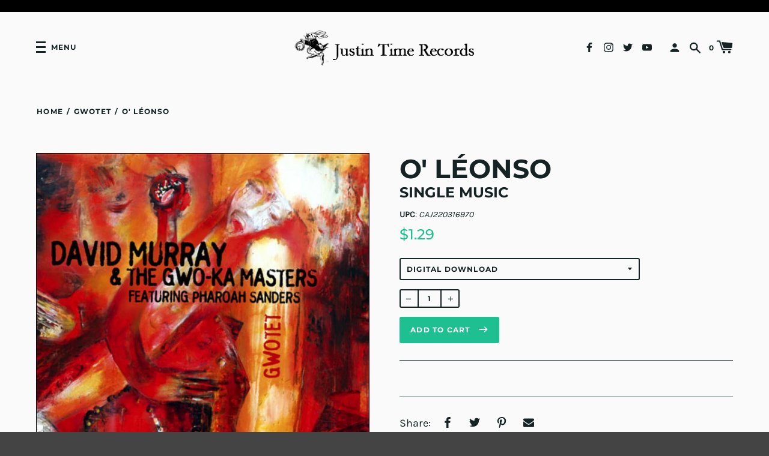

--- FILE ---
content_type: text/html; charset=utf-8
request_url: https://justin-time.com/collections/gwotet/products/o-leonso
body_size: 27506
content:
<!doctype html>
<!--[if IE 8]><html class="no-js lt-ie9" lang="en"> <![endif]-->
<!--[if IE 9 ]><html class="ie9 no-js" lang="en"> <![endif]-->
<!--[if (gt IE 9)|!(IE)]><!--> <html class="no-js" lang="en"> <!--<![endif]-->
<head>


  <!-- Basic page needs ================================================== -->
  <meta charset="utf-8">
  <meta http-equiv="X-UA-Compatible" content="IE=edge,chrome=1">

  
    <link rel="shortcut icon" href="//justin-time.com/cdn/shop/files/JTR_black_logo_no_web_site_on_the_bottom_32x32.jpg?v=1616168073" type="image/png">
  

  <!-- Title and description ================================================== -->
  <title>
  O&#39; léonso &ndash; Justin Time Records
  </title>

  


  <!-- Helpers ================================================== -->
  
<meta property="og:site_name" content="Justin Time Records">
<meta property="og:url" content="https://justin-time.com/products/o-leonso">
<meta property="og:title" content="O' léonso">
<meta property="og:type" content="product">
<meta property="og:description" content="Justin Time Records, Inc. is a Canadian independent record label founded in Montreal who have worked with some of the greatest musical talent in the world: the late great Oscar Peterson, Oliver Jones, Paul Bley, Kenny Wheeler, Rob McConnell, Carmen Lundy, Jimmy Rowles, Sonny Greenwich, Bryan Lee and Diana Krall."><meta property="product:availability" content="instock">
  <meta property="product:price:amount" content="1.29">
  <meta property="product:price:currency" content="CAD">
      <meta property="og:image" content="http://justin-time.com/cdn/shop/products/960ab355-d80e-4371-ad45-8d4d305a539e14506537184760787208-LARGE_67ac8052-3476-45f3-b7f0-9dd5379fc2ab_1200x1200.jpg?v=1616100481"><meta property="og:image:secure_url" content="https://justin-time.com/cdn/shop/products/960ab355-d80e-4371-ad45-8d4d305a539e14506537184760787208-LARGE_67ac8052-3476-45f3-b7f0-9dd5379fc2ab_1200x1200.jpg?v=1616100481">


<meta name="twitter:site" content="@">
<meta name="twitter:card" content="summary_large_image">
<meta name="twitter:title" content="O' léonso">
<meta name="twitter:description" content="Justin Time Records, Inc. is a Canadian independent record label founded in Montreal who have worked with some of the greatest musical talent in the world: the late great Oscar Peterson, Oliver Jones, Paul Bley, Kenny Wheeler, Rob McConnell, Carmen Lundy, Jimmy Rowles, Sonny Greenwich, Bryan Lee and Diana Krall.">
  <link rel="canonical" href="https://justin-time.com/products/o-leonso">
  <meta name="viewport" content="width=device-width,initial-scale=1,shrink-to-fit=no">
  <meta name="theme-color" content="">

  <script>
    document.documentElement.className = document.documentElement.className.replace('no-js', 'js');
    window.Label = {
      strings: {
        addToCart: "Add to Cart ",
        soldOut: "Sold Out",
        unavailable: "Unavailable",
        addressError: "Error looking up that address",
        addressNoResults: "No results for that address",
        addressQueryLimit: "You have exceeded the Google API usage limit. Consider upgrading to a \u003ca href=\"https:\/\/developers.google.com\/maps\/premium\/usage-limits\"\u003ePremium Plan\u003c\/a\u003e.",
        authError: "There was a problem authenticating your Google Maps account."
      },
      moneyFormat: "${{amount}}",
      ajaxCartEnable: true
    };
    window.themeInfo = { name: 'Label' };
  </script>

  <!-- Header hook for plugins ================================================== -->
  <script>window.performance && window.performance.mark && window.performance.mark('shopify.content_for_header.start');</script><meta id="shopify-digital-wallet" name="shopify-digital-wallet" content="/53784772768/digital_wallets/dialog">
<meta name="shopify-checkout-api-token" content="ff472ad22c703c9c15aef7cb5c1f755f">
<meta id="in-context-paypal-metadata" data-shop-id="53784772768" data-venmo-supported="false" data-environment="production" data-locale="en_US" data-paypal-v4="true" data-currency="CAD">
<link rel="alternate" hreflang="x-default" href="https://justin-time.com/products/o-leonso">
<link rel="alternate" hreflang="en" href="https://justin-time.com/products/o-leonso">
<link rel="alternate" hreflang="fr" href="https://justin-time.com/fr/products/o-leonso">
<link rel="alternate" type="application/json+oembed" href="https://justin-time.com/products/o-leonso.oembed">
<script async="async" src="/checkouts/internal/preloads.js?locale=en-CA"></script>
<link rel="preconnect" href="https://shop.app" crossorigin="anonymous">
<script async="async" src="https://shop.app/checkouts/internal/preloads.js?locale=en-CA&shop_id=53784772768" crossorigin="anonymous"></script>
<script id="apple-pay-shop-capabilities" type="application/json">{"shopId":53784772768,"countryCode":"CA","currencyCode":"CAD","merchantCapabilities":["supports3DS"],"merchantId":"gid:\/\/shopify\/Shop\/53784772768","merchantName":"Justin Time Records","requiredBillingContactFields":["postalAddress","email"],"requiredShippingContactFields":["postalAddress","email"],"shippingType":"shipping","supportedNetworks":["visa","masterCard","amex","interac","jcb"],"total":{"type":"pending","label":"Justin Time Records","amount":"1.00"},"shopifyPaymentsEnabled":true,"supportsSubscriptions":true}</script>
<script id="shopify-features" type="application/json">{"accessToken":"ff472ad22c703c9c15aef7cb5c1f755f","betas":["rich-media-storefront-analytics"],"domain":"justin-time.com","predictiveSearch":true,"shopId":53784772768,"locale":"en"}</script>
<script>var Shopify = Shopify || {};
Shopify.shop = "justin-time-records.myshopify.com";
Shopify.locale = "en";
Shopify.currency = {"active":"CAD","rate":"1.0"};
Shopify.country = "CA";
Shopify.theme = {"name":"Label - Backup 12 Jul 2022","id":130295660704,"schema_name":"Label","schema_version":"2.5.2","theme_store_id":773,"role":"main"};
Shopify.theme.handle = "null";
Shopify.theme.style = {"id":null,"handle":null};
Shopify.cdnHost = "justin-time.com/cdn";
Shopify.routes = Shopify.routes || {};
Shopify.routes.root = "/";</script>
<script type="module">!function(o){(o.Shopify=o.Shopify||{}).modules=!0}(window);</script>
<script>!function(o){function n(){var o=[];function n(){o.push(Array.prototype.slice.apply(arguments))}return n.q=o,n}var t=o.Shopify=o.Shopify||{};t.loadFeatures=n(),t.autoloadFeatures=n()}(window);</script>
<script>
  window.ShopifyPay = window.ShopifyPay || {};
  window.ShopifyPay.apiHost = "shop.app\/pay";
  window.ShopifyPay.redirectState = null;
</script>
<script id="shop-js-analytics" type="application/json">{"pageType":"product"}</script>
<script defer="defer" async type="module" src="//justin-time.com/cdn/shopifycloud/shop-js/modules/v2/client.init-shop-cart-sync_BApSsMSl.en.esm.js"></script>
<script defer="defer" async type="module" src="//justin-time.com/cdn/shopifycloud/shop-js/modules/v2/chunk.common_CBoos6YZ.esm.js"></script>
<script type="module">
  await import("//justin-time.com/cdn/shopifycloud/shop-js/modules/v2/client.init-shop-cart-sync_BApSsMSl.en.esm.js");
await import("//justin-time.com/cdn/shopifycloud/shop-js/modules/v2/chunk.common_CBoos6YZ.esm.js");

  window.Shopify.SignInWithShop?.initShopCartSync?.({"fedCMEnabled":true,"windoidEnabled":true});

</script>
<script>
  window.Shopify = window.Shopify || {};
  if (!window.Shopify.featureAssets) window.Shopify.featureAssets = {};
  window.Shopify.featureAssets['shop-js'] = {"shop-cart-sync":["modules/v2/client.shop-cart-sync_DJczDl9f.en.esm.js","modules/v2/chunk.common_CBoos6YZ.esm.js"],"init-fed-cm":["modules/v2/client.init-fed-cm_BzwGC0Wi.en.esm.js","modules/v2/chunk.common_CBoos6YZ.esm.js"],"init-windoid":["modules/v2/client.init-windoid_BS26ThXS.en.esm.js","modules/v2/chunk.common_CBoos6YZ.esm.js"],"shop-cash-offers":["modules/v2/client.shop-cash-offers_DthCPNIO.en.esm.js","modules/v2/chunk.common_CBoos6YZ.esm.js","modules/v2/chunk.modal_Bu1hFZFC.esm.js"],"shop-button":["modules/v2/client.shop-button_D_JX508o.en.esm.js","modules/v2/chunk.common_CBoos6YZ.esm.js"],"init-shop-email-lookup-coordinator":["modules/v2/client.init-shop-email-lookup-coordinator_DFwWcvrS.en.esm.js","modules/v2/chunk.common_CBoos6YZ.esm.js"],"shop-toast-manager":["modules/v2/client.shop-toast-manager_tEhgP2F9.en.esm.js","modules/v2/chunk.common_CBoos6YZ.esm.js"],"shop-login-button":["modules/v2/client.shop-login-button_DwLgFT0K.en.esm.js","modules/v2/chunk.common_CBoos6YZ.esm.js","modules/v2/chunk.modal_Bu1hFZFC.esm.js"],"avatar":["modules/v2/client.avatar_BTnouDA3.en.esm.js"],"init-shop-cart-sync":["modules/v2/client.init-shop-cart-sync_BApSsMSl.en.esm.js","modules/v2/chunk.common_CBoos6YZ.esm.js"],"pay-button":["modules/v2/client.pay-button_BuNmcIr_.en.esm.js","modules/v2/chunk.common_CBoos6YZ.esm.js"],"init-shop-for-new-customer-accounts":["modules/v2/client.init-shop-for-new-customer-accounts_DrjXSI53.en.esm.js","modules/v2/client.shop-login-button_DwLgFT0K.en.esm.js","modules/v2/chunk.common_CBoos6YZ.esm.js","modules/v2/chunk.modal_Bu1hFZFC.esm.js"],"init-customer-accounts-sign-up":["modules/v2/client.init-customer-accounts-sign-up_TlVCiykN.en.esm.js","modules/v2/client.shop-login-button_DwLgFT0K.en.esm.js","modules/v2/chunk.common_CBoos6YZ.esm.js","modules/v2/chunk.modal_Bu1hFZFC.esm.js"],"shop-follow-button":["modules/v2/client.shop-follow-button_C5D3XtBb.en.esm.js","modules/v2/chunk.common_CBoos6YZ.esm.js","modules/v2/chunk.modal_Bu1hFZFC.esm.js"],"checkout-modal":["modules/v2/client.checkout-modal_8TC_1FUY.en.esm.js","modules/v2/chunk.common_CBoos6YZ.esm.js","modules/v2/chunk.modal_Bu1hFZFC.esm.js"],"init-customer-accounts":["modules/v2/client.init-customer-accounts_C0Oh2ljF.en.esm.js","modules/v2/client.shop-login-button_DwLgFT0K.en.esm.js","modules/v2/chunk.common_CBoos6YZ.esm.js","modules/v2/chunk.modal_Bu1hFZFC.esm.js"],"lead-capture":["modules/v2/client.lead-capture_Cq0gfm7I.en.esm.js","modules/v2/chunk.common_CBoos6YZ.esm.js","modules/v2/chunk.modal_Bu1hFZFC.esm.js"],"shop-login":["modules/v2/client.shop-login_BmtnoEUo.en.esm.js","modules/v2/chunk.common_CBoos6YZ.esm.js","modules/v2/chunk.modal_Bu1hFZFC.esm.js"],"payment-terms":["modules/v2/client.payment-terms_BHOWV7U_.en.esm.js","modules/v2/chunk.common_CBoos6YZ.esm.js","modules/v2/chunk.modal_Bu1hFZFC.esm.js"]};
</script>
<script>(function() {
  var isLoaded = false;
  function asyncLoad() {
    if (isLoaded) return;
    isLoaded = true;
    var urls = ["\/\/cdn.shopify.com\/proxy\/a8c9627560ed1100e54524c38d7afdfaa1372b624d76c13ab178777404c400be\/cdn.singleassets.com\/storefront-legacy\/single-ui-content-gating-0.0.854.js?shop=justin-time-records.myshopify.com\u0026sp-cache-control=cHVibGljLCBtYXgtYWdlPTkwMA"];
    for (var i = 0; i < urls.length; i++) {
      var s = document.createElement('script');
      s.type = 'text/javascript';
      s.async = true;
      s.src = urls[i];
      var x = document.getElementsByTagName('script')[0];
      x.parentNode.insertBefore(s, x);
    }
  };
  if(window.attachEvent) {
    window.attachEvent('onload', asyncLoad);
  } else {
    window.addEventListener('load', asyncLoad, false);
  }
})();</script>
<script id="__st">var __st={"a":53784772768,"offset":-18000,"reqid":"1fc83edb-cb0d-4b0d-8148-874baf1f6218-1768870364","pageurl":"justin-time.com\/collections\/gwotet\/products\/o-leonso","u":"8923a1298553","p":"product","rtyp":"product","rid":6597584158880};</script>
<script>window.ShopifyPaypalV4VisibilityTracking = true;</script>
<script id="captcha-bootstrap">!function(){'use strict';const t='contact',e='account',n='new_comment',o=[[t,t],['blogs',n],['comments',n],[t,'customer']],c=[[e,'customer_login'],[e,'guest_login'],[e,'recover_customer_password'],[e,'create_customer']],r=t=>t.map((([t,e])=>`form[action*='/${t}']:not([data-nocaptcha='true']) input[name='form_type'][value='${e}']`)).join(','),a=t=>()=>t?[...document.querySelectorAll(t)].map((t=>t.form)):[];function s(){const t=[...o],e=r(t);return a(e)}const i='password',u='form_key',d=['recaptcha-v3-token','g-recaptcha-response','h-captcha-response',i],f=()=>{try{return window.sessionStorage}catch{return}},m='__shopify_v',_=t=>t.elements[u];function p(t,e,n=!1){try{const o=window.sessionStorage,c=JSON.parse(o.getItem(e)),{data:r}=function(t){const{data:e,action:n}=t;return t[m]||n?{data:e,action:n}:{data:t,action:n}}(c);for(const[e,n]of Object.entries(r))t.elements[e]&&(t.elements[e].value=n);n&&o.removeItem(e)}catch(o){console.error('form repopulation failed',{error:o})}}const l='form_type',E='cptcha';function T(t){t.dataset[E]=!0}const w=window,h=w.document,L='Shopify',v='ce_forms',y='captcha';let A=!1;((t,e)=>{const n=(g='f06e6c50-85a8-45c8-87d0-21a2b65856fe',I='https://cdn.shopify.com/shopifycloud/storefront-forms-hcaptcha/ce_storefront_forms_captcha_hcaptcha.v1.5.2.iife.js',D={infoText:'Protected by hCaptcha',privacyText:'Privacy',termsText:'Terms'},(t,e,n)=>{const o=w[L][v],c=o.bindForm;if(c)return c(t,g,e,D).then(n);var r;o.q.push([[t,g,e,D],n]),r=I,A||(h.body.append(Object.assign(h.createElement('script'),{id:'captcha-provider',async:!0,src:r})),A=!0)});var g,I,D;w[L]=w[L]||{},w[L][v]=w[L][v]||{},w[L][v].q=[],w[L][y]=w[L][y]||{},w[L][y].protect=function(t,e){n(t,void 0,e),T(t)},Object.freeze(w[L][y]),function(t,e,n,w,h,L){const[v,y,A,g]=function(t,e,n){const i=e?o:[],u=t?c:[],d=[...i,...u],f=r(d),m=r(i),_=r(d.filter((([t,e])=>n.includes(e))));return[a(f),a(m),a(_),s()]}(w,h,L),I=t=>{const e=t.target;return e instanceof HTMLFormElement?e:e&&e.form},D=t=>v().includes(t);t.addEventListener('submit',(t=>{const e=I(t);if(!e)return;const n=D(e)&&!e.dataset.hcaptchaBound&&!e.dataset.recaptchaBound,o=_(e),c=g().includes(e)&&(!o||!o.value);(n||c)&&t.preventDefault(),c&&!n&&(function(t){try{if(!f())return;!function(t){const e=f();if(!e)return;const n=_(t);if(!n)return;const o=n.value;o&&e.removeItem(o)}(t);const e=Array.from(Array(32),(()=>Math.random().toString(36)[2])).join('');!function(t,e){_(t)||t.append(Object.assign(document.createElement('input'),{type:'hidden',name:u})),t.elements[u].value=e}(t,e),function(t,e){const n=f();if(!n)return;const o=[...t.querySelectorAll(`input[type='${i}']`)].map((({name:t})=>t)),c=[...d,...o],r={};for(const[a,s]of new FormData(t).entries())c.includes(a)||(r[a]=s);n.setItem(e,JSON.stringify({[m]:1,action:t.action,data:r}))}(t,e)}catch(e){console.error('failed to persist form',e)}}(e),e.submit())}));const S=(t,e)=>{t&&!t.dataset[E]&&(n(t,e.some((e=>e===t))),T(t))};for(const o of['focusin','change'])t.addEventListener(o,(t=>{const e=I(t);D(e)&&S(e,y())}));const B=e.get('form_key'),M=e.get(l),P=B&&M;t.addEventListener('DOMContentLoaded',(()=>{const t=y();if(P)for(const e of t)e.elements[l].value===M&&p(e,B);[...new Set([...A(),...v().filter((t=>'true'===t.dataset.shopifyCaptcha))])].forEach((e=>S(e,t)))}))}(h,new URLSearchParams(w.location.search),n,t,e,['guest_login'])})(!0,!0)}();</script>
<script integrity="sha256-4kQ18oKyAcykRKYeNunJcIwy7WH5gtpwJnB7kiuLZ1E=" data-source-attribution="shopify.loadfeatures" defer="defer" src="//justin-time.com/cdn/shopifycloud/storefront/assets/storefront/load_feature-a0a9edcb.js" crossorigin="anonymous"></script>
<script crossorigin="anonymous" defer="defer" src="//justin-time.com/cdn/shopifycloud/storefront/assets/shopify_pay/storefront-65b4c6d7.js?v=20250812"></script>
<script data-source-attribution="shopify.dynamic_checkout.dynamic.init">var Shopify=Shopify||{};Shopify.PaymentButton=Shopify.PaymentButton||{isStorefrontPortableWallets:!0,init:function(){window.Shopify.PaymentButton.init=function(){};var t=document.createElement("script");t.src="https://justin-time.com/cdn/shopifycloud/portable-wallets/latest/portable-wallets.en.js",t.type="module",document.head.appendChild(t)}};
</script>
<script data-source-attribution="shopify.dynamic_checkout.buyer_consent">
  function portableWalletsHideBuyerConsent(e){var t=document.getElementById("shopify-buyer-consent"),n=document.getElementById("shopify-subscription-policy-button");t&&n&&(t.classList.add("hidden"),t.setAttribute("aria-hidden","true"),n.removeEventListener("click",e))}function portableWalletsShowBuyerConsent(e){var t=document.getElementById("shopify-buyer-consent"),n=document.getElementById("shopify-subscription-policy-button");t&&n&&(t.classList.remove("hidden"),t.removeAttribute("aria-hidden"),n.addEventListener("click",e))}window.Shopify?.PaymentButton&&(window.Shopify.PaymentButton.hideBuyerConsent=portableWalletsHideBuyerConsent,window.Shopify.PaymentButton.showBuyerConsent=portableWalletsShowBuyerConsent);
</script>
<script data-source-attribution="shopify.dynamic_checkout.cart.bootstrap">document.addEventListener("DOMContentLoaded",(function(){function t(){return document.querySelector("shopify-accelerated-checkout-cart, shopify-accelerated-checkout")}if(t())Shopify.PaymentButton.init();else{new MutationObserver((function(e,n){t()&&(Shopify.PaymentButton.init(),n.disconnect())})).observe(document.body,{childList:!0,subtree:!0})}}));
</script>
<script id='scb4127' type='text/javascript' async='' src='https://justin-time.com/cdn/shopifycloud/privacy-banner/storefront-banner.js'></script><link id="shopify-accelerated-checkout-styles" rel="stylesheet" media="screen" href="https://justin-time.com/cdn/shopifycloud/portable-wallets/latest/accelerated-checkout-backwards-compat.css" crossorigin="anonymous">
<style id="shopify-accelerated-checkout-cart">
        #shopify-buyer-consent {
  margin-top: 1em;
  display: inline-block;
  width: 100%;
}

#shopify-buyer-consent.hidden {
  display: none;
}

#shopify-subscription-policy-button {
  background: none;
  border: none;
  padding: 0;
  text-decoration: underline;
  font-size: inherit;
  cursor: pointer;
}

#shopify-subscription-policy-button::before {
  box-shadow: none;
}

      </style>
<link rel="stylesheet" media="screen" href="//justin-time.com/cdn/shop/t/10/compiled_assets/styles.css?v=5398">
<script>window.performance && window.performance.mark && window.performance.mark('shopify.content_for_header.end');</script>
  <!-- /snippets/oldIE-js.liquid -->


<!--[if lt IE 9]>
<script src="//cdnjs.cloudflare.com/ajax/libs/html5shiv/3.7.2/html5shiv.min.js" type="text/javascript"></script>
<script src="//justin-time.com/cdn/shop/t/10/assets/respond.min.js?v=52248677837542619231657655634" type="text/javascript"></script>
<link href="//justin-time.com/cdn/shop/t/10/assets/respond-proxy.html" id="respond-proxy" rel="respond-proxy" />
<link href="//justin-time.com/search?q=1ddc6da11275cca09bab1620d157918f" id="respond-redirect" rel="respond-redirect" />
<script src="//justin-time.com/search?q=1ddc6da11275cca09bab1620d157918f" type="text/javascript"></script>
<![endif]-->



  <!-- CSS ================================================== -->
  <link href="//justin-time.com/cdn/shop/t/10/assets/theme.scss.css?v=141558171300831025101765224980" rel="stylesheet" type="text/css" media="all" />

  <script src="//justin-time.com/cdn/shop/t/10/assets/modernizr.min.js?v=137617515274177302221657655634" type="text/javascript"></script>

  
  
<link href="//cdnjs.cloudflare.com/ajax/libs/font-awesome/4.7.0/css/font-awesome.min.css" rel="stylesheet" type="text/css" media="all" />  
<!-- BEGIN app block: shopify://apps/t-lab-ai-language-translate/blocks/custom_translations/b5b83690-efd4-434d-8c6a-a5cef4019faf --><!-- BEGIN app snippet: custom_translation_scripts --><script>
(()=>{var o=/\([0-9]+?\)$/,M=/\r?\n|\r|\t|\xa0|\u200B|\u200E|&nbsp;| /g,v=/<\/?[a-z][\s\S]*>/i,t=/^(https?:\/\/|\/\/)[^\s/$.?#].[^\s]*$/i,k=/\{\{\s*([a-zA-Z_]\w*)\s*\}\}/g,p=/\{\{\s*([a-zA-Z_]\w*)\s*\}\}/,r=/^(https:)?\/\/cdn\.shopify\.com\/(.+)\.(png|jpe?g|gif|webp|svgz?|bmp|tiff?|ico|avif)/i,e=/^(https:)?\/\/cdn\.shopify\.com/i,a=/\b(?:https?|ftp)?:?\/\/?[^\s\/]+\/[^\s]+\.(?:png|jpe?g|gif|webp|svgz?|bmp|tiff?|ico|avif)\b/i,I=/url\(['"]?(.*?)['"]?\)/,m="__label:",i=document.createElement("textarea"),u={t:["src","data-src","data-source","data-href","data-zoom","data-master","data-bg","base-src"],i:["srcset","data-srcset"],o:["href","data-href"],u:["href","data-href","data-src","data-zoom"]},g=new Set(["img","picture","button","p","a","input"]),h=16.67,s=function(n){return n.nodeType===Node.ELEMENT_NODE},c=function(n){return n.nodeType===Node.TEXT_NODE};function w(n){return r.test(n.trim())||a.test(n.trim())}function b(n){return(n=>(n=n.trim(),t.test(n)))(n)||e.test(n.trim())}var l=function(n){return!n||0===n.trim().length};function j(n){return i.innerHTML=n,i.value}function T(n){return A(j(n))}function A(n){return n.trim().replace(o,"").replace(M,"").trim()}var _=1e3;function D(n){n=n.trim().replace(M,"").replace(/&amp;/g,"&").replace(/&gt;/g,">").replace(/&lt;/g,"<").trim();return n.length>_?N(n):n}function E(n){return n.trim().toLowerCase().replace(/^https:/i,"")}function N(n){for(var t=5381,r=0;r<n.length;r++)t=(t<<5)+t^n.charCodeAt(r);return(t>>>0).toString(36)}function f(n){for(var t=document.createElement("template"),r=(t.innerHTML=n,["SCRIPT","IFRAME","OBJECT","EMBED","LINK","META"]),e=/^(on\w+|srcdoc|style)$/i,a=document.createTreeWalker(t.content,NodeFilter.SHOW_ELEMENT),i=a.nextNode();i;i=a.nextNode()){var o=i;if(r.includes(o.nodeName))o.remove();else for(var u=o.attributes.length-1;0<=u;--u)e.test(o.attributes[u].name)&&o.removeAttribute(o.attributes[u].name)}return t.innerHTML}function d(n,t,r){void 0===r&&(r=20);for(var e=n,a=0;e&&e.parentElement&&a<r;){for(var i=e.parentElement,o=0,u=t;o<u.length;o++)for(var s=u[o],c=0,l=s.l;c<l.length;c++){var f=l[c];switch(f.type){case"class":for(var d=0,v=i.classList;d<v.length;d++){var p=v[d];if(f.value.test(p))return s.label}break;case"id":if(i.id&&f.value.test(i.id))return s.label;break;case"attribute":if(i.hasAttribute(f.name)){if(!f.value)return s.label;var m=i.getAttribute(f.name);if(m&&f.value.test(m))return s.label}}}e=i,a++}return"unknown"}function y(n,t){var r,e,a;"function"==typeof window.fetch&&"AbortController"in window?(r=new AbortController,e=setTimeout(function(){return r.abort()},3e3),fetch(n,{credentials:"same-origin",signal:r.signal}).then(function(n){return clearTimeout(e),n.ok?n.json():Promise.reject(n)}).then(t).catch(console.error)):((a=new XMLHttpRequest).onreadystatechange=function(){4===a.readyState&&200===a.status&&t(JSON.parse(a.responseText))},a.open("GET",n,!0),a.timeout=3e3,a.send())}function O(){var l=/([^\s]+)\.(png|jpe?g|gif|webp|svgz?|bmp|tiff?|ico|avif)$/i,f=/_(\{width\}x*|\{width\}x\{height\}|\d{3,4}x\d{3,4}|\d{3,4}x|x\d{3,4}|pinco|icon|thumb|small|compact|medium|large|grande|original|master)(_crop_\w+)*(@[2-3]x)*(.progressive)*$/i,d=/^(https?|ftp|file):\/\//i;function r(n){var t,r="".concat(n.path).concat(n.v).concat(null!=(r=n.size)?r:"",".").concat(n.p);return n.m&&(r="".concat(n.path).concat(n.m,"/").concat(n.v).concat(null!=(t=n.size)?t:"",".").concat(n.p)),n.host&&(r="".concat(null!=(t=n.protocol)?t:"","//").concat(n.host).concat(r)),n.g&&(r+=n.g),r}return{h:function(n){var t=!0,r=(d.test(n)||n.startsWith("//")||(t=!1,n="https://example.com"+n),t);n.startsWith("//")&&(r=!1,n="https:"+n);try{new URL(n)}catch(n){return null}var e,a,i,o,u,s,n=new URL(n),c=n.pathname.split("/").filter(function(n){return n});return c.length<1||(a=c.pop(),e=null!=(e=c.pop())?e:null,null===(a=a.match(l)))?null:(s=a[1],a=a[2],i=s.match(f),o=s,(u=null)!==i&&(o=s.substring(0,i.index),u=i[0]),s=0<c.length?"/"+c.join("/")+"/":"/",{protocol:r?n.protocol:null,host:t?n.host:null,path:s,g:n.search,m:e,v:o,size:u,p:a,version:n.searchParams.get("v"),width:n.searchParams.get("width")})},T:r,S:function(n){return(n.m?"/".concat(n.m,"/"):"/").concat(n.v,".").concat(n.p)},M:function(n){return(n.m?"/".concat(n.m,"/"):"/").concat(n.v,".").concat(n.p,"?v=").concat(n.version||"0")},k:function(n,t){return r({protocol:t.protocol,host:t.host,path:t.path,g:t.g,m:t.m,v:t.v,size:n.size,p:t.p,version:t.version,width:t.width})}}}var x,S,C={},H={};function q(p,n){var m=new Map,g=new Map,i=new Map,r=new Map,e=new Map,a=new Map,o=new Map,u=function(n){return n.toLowerCase().replace(/[\s\W_]+/g,"")},s=new Set(n.A.map(u)),c=0,l=!1,f=!1,d=O();function v(n,t,r){s.has(u(n))||n&&t&&(r.set(n,t),l=!0)}function t(n,t){if(n&&n.trim()&&0!==m.size){var r=A(n),e=H[r];if(e&&(p.log("dictionary",'Overlapping text: "'.concat(n,'" related to html: "').concat(e,'"')),t)&&(n=>{if(n)for(var t=h(n.outerHTML),r=t._,e=(t.I||(r=0),n.parentElement),a=0;e&&a<5;){var i=h(e.outerHTML),o=i.I,i=i._;if(o){if(p.log("dictionary","Ancestor depth ".concat(a,": overlap score=").concat(i.toFixed(3),", base=").concat(r.toFixed(3))),r<i)return 1;if(i<r&&0<r)return}e=e.parentElement,a++}})(t))p.log("dictionary",'Skipping text translation for "'.concat(n,'" because an ancestor HTML translation exists'));else{e=m.get(r);if(e)return e;var a=n;if(a&&a.trim()&&0!==g.size){for(var i,o,u,s=g.entries(),c=s.next();!c.done;){var l=c.value[0],f=c.value[1],d=a.trim().match(l);if(d&&1<d.length){i=l,o=f,u=d;break}c=s.next()}if(i&&o&&u){var v=u.slice(1),t=o.match(k);if(t&&t.length===v.length)return t.reduce(function(n,t,r){return n.replace(t,v[r])},o)}}}}return null}function h(n){var r,e,a;return!n||!n.trim()||0===i.size?{I:null,_:0}:(r=D(n),a=0,(e=null)!=(n=i.get(r))?{I:n,_:1}:(i.forEach(function(n,t){-1!==t.indexOf(r)&&(t=r.length/t.length,a<t)&&(a=t,e=n)}),{I:e,_:a}))}function w(n){return n&&n.trim()&&0!==i.size&&(n=D(n),null!=(n=i.get(n)))?n:null}function b(n){if(n&&n.trim()&&0!==r.size){var t=E(n),t=r.get(t);if(t)return t;t=d.h(n);if(t){n=d.M(t).toLowerCase(),n=r.get(n);if(n)return n;n=d.S(t).toLowerCase(),t=r.get(n);if(t)return t}}return null}function T(n){return!n||!n.trim()||0===e.size||void 0===(n=e.get(A(n)))?null:n}function y(n){return!n||!n.trim()||0===a.size||void 0===(n=a.get(E(n)))?null:n}function x(n){var t;return!n||!n.trim()||0===o.size?null:null!=(t=o.get(A(n)))?t:(t=D(n),void 0!==(n=o.get(t))?n:null)}function S(){var n={j:m,D:g,N:i,O:r,C:e,H:a,q:o,L:l,R:c,F:C};return JSON.stringify(n,function(n,t){return t instanceof Map?Object.fromEntries(t.entries()):t})}return{J:function(n,t){v(n,t,m)},U:function(n,t){n&&t&&(n=new RegExp("^".concat(n,"$"),"s"),g.set(n,t),l=!0)},$:function(n,t){var r;n!==t&&(v((r=j(r=n).trim().replace(M,"").trim()).length>_?N(r):r,t,i),c=Math.max(c,n.length))},P:function(n,t){v(n,t,r),(n=d.h(n))&&(v(d.M(n).toLowerCase(),t,r),v(d.S(n).toLowerCase(),t,r))},G:function(n,t){v(n.replace("[img-alt]","").replace(M,"").trim(),t,e)},B:function(n,t){v(n,t,a)},W:function(n,t){f=!0,v(n,t,o)},V:function(){return p.log("dictionary","Translation dictionaries: ",S),i.forEach(function(n,r){m.forEach(function(n,t){r!==t&&-1!==r.indexOf(t)&&(C[t]=A(n),H[t]=r)})}),p.log("dictionary","appliedTextTranslations: ",JSON.stringify(C)),p.log("dictionary","overlappingTexts: ",JSON.stringify(H)),{L:l,Z:f,K:t,X:w,Y:b,nn:T,tn:y,rn:x}}}}function z(n,t,r){function f(n,t){t=n.split(t);return 2===t.length?t[1].trim()?t:[t[0]]:[n]}var d=q(r,t);return n.forEach(function(n){if(n){var c,l=n.name,n=n.value;if(l&&n){if("string"==typeof n)try{c=JSON.parse(n)}catch(n){return void r.log("dictionary","Invalid metafield JSON for "+l,function(){return String(n)})}else c=n;c&&Object.keys(c).forEach(function(e){if(e){var n,t,r,a=c[e];if(a)if(e!==a)if(l.includes("judge"))r=T(e),d.W(r,a);else if(e.startsWith("[img-alt]"))d.G(e,a);else if(e.startsWith("[img-src]"))n=E(e.replace("[img-src]","")),d.P(n,a);else if(v.test(e))d.$(e,a);else if(w(e))n=E(e),d.P(n,a);else if(b(e))r=E(e),d.B(r,a);else if("/"===(n=(n=e).trim())[0]&&"/"!==n[1]&&(r=E(e),d.B(r,a),r=T(e),d.J(r,a)),p.test(e))(s=(r=e).match(k))&&0<s.length&&(t=r.replace(/[-\/\\^$*+?.()|[\]]/g,"\\$&"),s.forEach(function(n){t=t.replace(n,"(.*)")}),d.U(t,a));else if(e.startsWith(m))r=a.replace(m,""),s=e.replace(m,""),d.J(T(s),r);else{if("product_tags"===l)for(var i=0,o=["_",":"];i<o.length;i++){var u=(n=>{if(e.includes(n)){var t=f(e,n),r=f(a,n);if(t.length===r.length)return t.forEach(function(n,t){n!==r[t]&&(d.J(T(n),r[t]),d.J(T("".concat(n,":")),"".concat(r[t],":")))}),{value:void 0}}})(o[i]);if("object"==typeof u)return u.value}var s=T(e);s!==a&&d.J(s,a)}}})}}}),d.V()}function L(y,x){var e=[{label:"judge-me",l:[{type:"class",value:/jdgm/i},{type:"id",value:/judge-me/i},{type:"attribute",name:"data-widget-name",value:/review_widget/i}]}],a=O();function S(r,n,e){n.forEach(function(n){var t=r.getAttribute(n);t&&(t=n.includes("href")?e.tn(t):e.K(t))&&r.setAttribute(n,t)})}function M(n,t,r){var e,a=n.getAttribute(t);a&&((e=i(a=E(a.split("&")[0]),r))?n.setAttribute(t,e):(e=r.tn(a))&&n.setAttribute(t,e))}function k(n,t,r){var e=n.getAttribute(t);e&&(e=((n,t)=>{var r=(n=n.split(",").filter(function(n){return null!=n&&""!==n.trim()}).map(function(n){var n=n.trim().split(/\s+/),t=n[0].split("?"),r=t[0],t=t[1],t=t?t.split("&"):[],e=((n,t)=>{for(var r=0;r<n.length;r++)if(t(n[r]))return n[r];return null})(t,function(n){return n.startsWith("v=")}),t=t.filter(function(n){return!n.startsWith("v=")}),n=n[1];return{url:r,version:e,en:t.join("&"),size:n}}))[0].url;if(r=i(r=n[0].version?"".concat(r,"?").concat(n[0].version):r,t)){var e=a.h(r);if(e)return n.map(function(n){var t=n.url,r=a.h(t);return r&&(t=a.k(r,e)),n.en&&(r=t.includes("?")?"&":"?",t="".concat(t).concat(r).concat(n.en)),t=n.size?"".concat(t," ").concat(n.size):t}).join(",")}})(e,r))&&n.setAttribute(t,e)}function i(n,t){var r=a.h(n);return null===r?null:(n=t.Y(n))?null===(n=a.h(n))?null:a.k(r,n):(n=a.S(r),null===(t=t.Y(n))||null===(n=a.h(t))?null:a.k(r,n))}function A(n,t,r){var e,a,i,o;r.an&&(e=n,a=r.on,u.o.forEach(function(n){var t=e.getAttribute(n);if(!t)return!1;!t.startsWith("/")||t.startsWith("//")||t.startsWith(a)||(t="".concat(a).concat(t),e.setAttribute(n,t))})),i=n,r=u.u.slice(),o=t,r.forEach(function(n){var t,r=i.getAttribute(n);r&&(w(r)?(t=o.Y(r))&&i.setAttribute(n,t):(t=o.tn(r))&&i.setAttribute(n,t))})}function _(t,r){var n,e,a,i,o;u.t.forEach(function(n){return M(t,n,r)}),u.i.forEach(function(n){return k(t,n,r)}),e="alt",a=r,(o=(n=t).getAttribute(e))&&((i=a.nn(o))?n.setAttribute(e,i):(i=a.K(o))&&n.setAttribute(e,i))}return{un:function(n){return!(!n||!s(n)||x.sn.includes((n=n).tagName.toLowerCase())||n.classList.contains("tl-switcher-container")||(n=n.parentNode)&&["SCRIPT","STYLE"].includes(n.nodeName.toUpperCase()))},cn:function(n){if(c(n)&&null!=(t=n.textContent)&&t.trim()){if(y.Z)if("judge-me"===d(n,e,5)){var t=y.rn(n.textContent);if(t)return void(n.textContent=j(t))}var r,t=y.K(n.textContent,n.parentElement||void 0);t&&(r=n.textContent.trim().replace(o,"").trim(),n.textContent=j(n.textContent.replace(r,t)))}},ln:function(n){if(!!l(n.textContent)||!n.innerHTML)return!1;if(y.Z&&"judge-me"===d(n,e,5)){var t=y.rn(n.innerHTML);if(t)return n.innerHTML=f(t),!0}t=y.X(n.innerHTML);return!!t&&(n.innerHTML=f(t),!0)},fn:function(n){var t,r,e,a,i,o,u,s,c,l;switch(S(n,["data-label","title"],y),n.tagName.toLowerCase()){case"span":S(n,["data-tooltip"],y);break;case"a":A(n,y,x);break;case"input":c=u=y,(l=(s=o=n).getAttribute("type"))&&("submit"===l||"button"===l)&&(l=s.getAttribute("value"),c=c.K(l))&&s.setAttribute("value",c),S(o,["placeholder"],u);break;case"textarea":S(n,["placeholder"],y);break;case"img":_(n,y);break;case"picture":for(var f=y,d=n.childNodes,v=0;v<d.length;v++){var p=d[v];if(p.tagName)switch(p.tagName.toLowerCase()){case"source":k(p,"data-srcset",f),k(p,"srcset",f);break;case"img":_(p,f)}}break;case"div":s=l=y,(u=o=c=n)&&(o=o.style.backgroundImage||o.getAttribute("data-bg")||"")&&"none"!==o&&(o=o.match(I))&&o[1]&&(o=o[1],s=s.Y(o))&&(u.style.backgroundImage='url("'.concat(s,'")')),a=c,i=l,["src","data-src","data-bg"].forEach(function(n){return M(a,n,i)}),["data-bgset"].forEach(function(n){return k(a,n,i)}),["data-href"].forEach(function(n){return S(a,[n],i)});break;case"button":r=y,(e=(t=n).getAttribute("value"))&&(r=r.K(e))&&t.setAttribute("value",r);break;case"iframe":e=y,(r=(t=n).getAttribute("src"))&&(e=e.tn(r))&&t.setAttribute("src",e);break;case"video":for(var m=n,g=y,h=["src"],w=0;w<h.length;w++){var b=h[w],T=m.getAttribute(b);T&&(T=g.tn(T))&&m.setAttribute(b,T)}}},getImageTranslation:function(n){return i(n,y)}}}function R(s,c,l){r=c.dn,e=new WeakMap;var r,e,a={add:function(n){var t=Date.now()+r;e.set(n,t)},has:function(n){var t=null!=(t=e.get(n))?t:0;return!(Date.now()>=t&&(e.delete(n),1))}},i=[],o=[],f=[],d=[],u=2*h,v=3*h;function p(n){var t,r,e;n&&(n.nodeType===Node.TEXT_NODE&&s.un(n.parentElement)?s.cn(n):s.un(n)&&(n=n,s.fn(n),t=g.has(n.tagName.toLowerCase())||(t=(t=n).getBoundingClientRect(),r=window.innerHeight||document.documentElement.clientHeight,e=window.innerWidth||document.documentElement.clientWidth,r=t.top<=r&&0<=t.top+t.height,e=t.left<=e&&0<=t.left+t.width,r&&e),a.has(n)||(t?i:o).push(n)))}function m(n){if(l.log("messageHandler","Processing element:",n),s.un(n)){var t=s.ln(n);if(a.add(n),!t){var r=n.childNodes;l.log("messageHandler","Child nodes:",r);for(var e=0;e<r.length;e++)p(r[e])}}}requestAnimationFrame(function n(){for(var t=performance.now();0<i.length;){var r=i.shift();if(r&&!a.has(r)&&m(r),performance.now()-t>=v)break}requestAnimationFrame(n)}),requestAnimationFrame(function n(){for(var t=performance.now();0<o.length;){var r=o.shift();if(r&&!a.has(r)&&m(r),performance.now()-t>=u)break}requestAnimationFrame(n)}),c.vn&&requestAnimationFrame(function n(){for(var t=performance.now();0<f.length;){var r=f.shift();if(r&&s.fn(r),performance.now()-t>=u)break}requestAnimationFrame(n)}),c.pn&&requestAnimationFrame(function n(){for(var t=performance.now();0<d.length;){var r=d.shift();if(r&&s.cn(r),performance.now()-t>=u)break}requestAnimationFrame(n)});var n={subtree:!0,childList:!0,attributes:c.vn,characterData:c.pn};new MutationObserver(function(n){l.log("observer","Observer:",n);for(var t=0;t<n.length;t++){var r=n[t];switch(r.type){case"childList":for(var e=r.addedNodes,a=0;a<e.length;a++)p(e[a]);var i=r.target.childNodes;if(i.length<=10)for(var o=0;o<i.length;o++)p(i[o]);break;case"attributes":var u=r.target;s.un(u)&&u&&f.push(u);break;case"characterData":c.pn&&(u=r.target)&&u.nodeType===Node.TEXT_NODE&&d.push(u)}}}).observe(document.documentElement,n)}void 0===window.TranslationLab&&(window.TranslationLab={}),window.TranslationLab.CustomTranslations=(x=(()=>{var a;try{a=window.localStorage.getItem("tlab_debug_mode")||null}catch(n){a=null}return{log:function(n,t){for(var r=[],e=2;e<arguments.length;e++)r[e-2]=arguments[e];!a||"observer"===n&&"all"===a||("all"===a||a===n||"custom"===n&&"custom"===a)&&(n=r.map(function(n){if("function"==typeof n)try{return n()}catch(n){return"Error generating parameter: ".concat(n.message)}return n}),console.log.apply(console,[t].concat(n)))}}})(),S=null,{init:function(n,t){n&&!n.isPrimaryLocale&&n.translationsMetadata&&n.translationsMetadata.length&&(0<(t=((n,t,r,e)=>{function a(n,t){for(var r=[],e=2;e<arguments.length;e++)r[e-2]=arguments[e];for(var a=0,i=r;a<i.length;a++){var o=i[a];if(o&&void 0!==o[n])return o[n]}return t}var i=window.localStorage.getItem("tlab_feature_options"),o=null;if(i)try{o=JSON.parse(i)}catch(n){e.log("dictionary","Invalid tlab_feature_options JSON",String(n))}var r=a("useMessageHandler",!0,o,i=r),u=a("messageHandlerCooldown",2e3,o,i),s=a("localizeUrls",!1,o,i),c=a("processShadowRoot",!1,o,i),l=a("attributesMutations",!1,o,i),f=a("processCharacterData",!1,o,i),d=a("excludedTemplates",[],o,i),o=a("phraseIgnoreList",[],o,i);return e.log("dictionary","useMessageHandler:",r),e.log("dictionary","messageHandlerCooldown:",u),e.log("dictionary","localizeUrls:",s),e.log("dictionary","processShadowRoot:",c),e.log("dictionary","attributesMutations:",l),e.log("dictionary","processCharacterData:",f),e.log("dictionary","excludedTemplates:",d),e.log("dictionary","phraseIgnoreList:",o),{sn:["html","head","meta","script","noscript","style","link","canvas","svg","g","path","ellipse","br","hr"],locale:n,on:t,gn:r,dn:u,an:s,hn:c,vn:l,pn:f,mn:d,A:o}})(n.locale,n.on,t,x)).mn.length&&t.mn.includes(n.template)||(n=z(n.translationsMetadata,t,x),S=L(n,t),n.L&&(t.gn&&R(S,t,x),window.addEventListener("DOMContentLoaded",function(){function e(n){n=/\/products\/(.+?)(\?.+)?$/.exec(n);return n?n[1]:null}var n,t,r,a;(a=document.querySelector(".cbb-frequently-bought-selector-label-name"))&&"true"!==a.getAttribute("translated")&&(n=e(window.location.pathname))&&(t="https://".concat(window.location.host,"/products/").concat(n,".json"),r="https://".concat(window.location.host).concat(window.Shopify.routes.root,"products/").concat(n,".json"),y(t,function(n){a.childNodes.forEach(function(t){t.textContent===n.product.title&&y(r,function(n){t.textContent!==n.product.title&&(t.textContent=n.product.title,a.setAttribute("translated","true"))})})}),document.querySelectorAll('[class*="cbb-frequently-bought-selector-link"]').forEach(function(t){var n,r;"true"!==t.getAttribute("translated")&&(n=t.getAttribute("href"))&&(r=e(n))&&y("https://".concat(window.location.host).concat(window.Shopify.routes.root,"products/").concat(r,".json"),function(n){t.textContent!==n.product.title&&(t.textContent=n.product.title,t.setAttribute("translated","true"))})}))}))))},getImageTranslation:function(n){return x.log("dictionary","translationManager: ",S),S?S.getImageTranslation(n):null}})})();
</script><!-- END app snippet -->

<script>
  (function() {
    var ctx = {
      locale: 'en',
      isPrimaryLocale: true,
      rootUrl: '',
      translationsMetadata: [{},{"name":"judge-me-product-review","value":null}],
      template: "product",
    };
    var settings = null;
    TranslationLab.CustomTranslations.init(ctx, settings);
  })()
</script>


<!-- END app block --><link href="https://monorail-edge.shopifysvc.com" rel="dns-prefetch">
<script>(function(){if ("sendBeacon" in navigator && "performance" in window) {try {var session_token_from_headers = performance.getEntriesByType('navigation')[0].serverTiming.find(x => x.name == '_s').description;} catch {var session_token_from_headers = undefined;}var session_cookie_matches = document.cookie.match(/_shopify_s=([^;]*)/);var session_token_from_cookie = session_cookie_matches && session_cookie_matches.length === 2 ? session_cookie_matches[1] : "";var session_token = session_token_from_headers || session_token_from_cookie || "";function handle_abandonment_event(e) {var entries = performance.getEntries().filter(function(entry) {return /monorail-edge.shopifysvc.com/.test(entry.name);});if (!window.abandonment_tracked && entries.length === 0) {window.abandonment_tracked = true;var currentMs = Date.now();var navigation_start = performance.timing.navigationStart;var payload = {shop_id: 53784772768,url: window.location.href,navigation_start,duration: currentMs - navigation_start,session_token,page_type: "product"};window.navigator.sendBeacon("https://monorail-edge.shopifysvc.com/v1/produce", JSON.stringify({schema_id: "online_store_buyer_site_abandonment/1.1",payload: payload,metadata: {event_created_at_ms: currentMs,event_sent_at_ms: currentMs}}));}}window.addEventListener('pagehide', handle_abandonment_event);}}());</script>
<script id="web-pixels-manager-setup">(function e(e,d,r,n,o){if(void 0===o&&(o={}),!Boolean(null===(a=null===(i=window.Shopify)||void 0===i?void 0:i.analytics)||void 0===a?void 0:a.replayQueue)){var i,a;window.Shopify=window.Shopify||{};var t=window.Shopify;t.analytics=t.analytics||{};var s=t.analytics;s.replayQueue=[],s.publish=function(e,d,r){return s.replayQueue.push([e,d,r]),!0};try{self.performance.mark("wpm:start")}catch(e){}var l=function(){var e={modern:/Edge?\/(1{2}[4-9]|1[2-9]\d|[2-9]\d{2}|\d{4,})\.\d+(\.\d+|)|Firefox\/(1{2}[4-9]|1[2-9]\d|[2-9]\d{2}|\d{4,})\.\d+(\.\d+|)|Chrom(ium|e)\/(9{2}|\d{3,})\.\d+(\.\d+|)|(Maci|X1{2}).+ Version\/(15\.\d+|(1[6-9]|[2-9]\d|\d{3,})\.\d+)([,.]\d+|)( \(\w+\)|)( Mobile\/\w+|) Safari\/|Chrome.+OPR\/(9{2}|\d{3,})\.\d+\.\d+|(CPU[ +]OS|iPhone[ +]OS|CPU[ +]iPhone|CPU IPhone OS|CPU iPad OS)[ +]+(15[._]\d+|(1[6-9]|[2-9]\d|\d{3,})[._]\d+)([._]\d+|)|Android:?[ /-](13[3-9]|1[4-9]\d|[2-9]\d{2}|\d{4,})(\.\d+|)(\.\d+|)|Android.+Firefox\/(13[5-9]|1[4-9]\d|[2-9]\d{2}|\d{4,})\.\d+(\.\d+|)|Android.+Chrom(ium|e)\/(13[3-9]|1[4-9]\d|[2-9]\d{2}|\d{4,})\.\d+(\.\d+|)|SamsungBrowser\/([2-9]\d|\d{3,})\.\d+/,legacy:/Edge?\/(1[6-9]|[2-9]\d|\d{3,})\.\d+(\.\d+|)|Firefox\/(5[4-9]|[6-9]\d|\d{3,})\.\d+(\.\d+|)|Chrom(ium|e)\/(5[1-9]|[6-9]\d|\d{3,})\.\d+(\.\d+|)([\d.]+$|.*Safari\/(?![\d.]+ Edge\/[\d.]+$))|(Maci|X1{2}).+ Version\/(10\.\d+|(1[1-9]|[2-9]\d|\d{3,})\.\d+)([,.]\d+|)( \(\w+\)|)( Mobile\/\w+|) Safari\/|Chrome.+OPR\/(3[89]|[4-9]\d|\d{3,})\.\d+\.\d+|(CPU[ +]OS|iPhone[ +]OS|CPU[ +]iPhone|CPU IPhone OS|CPU iPad OS)[ +]+(10[._]\d+|(1[1-9]|[2-9]\d|\d{3,})[._]\d+)([._]\d+|)|Android:?[ /-](13[3-9]|1[4-9]\d|[2-9]\d{2}|\d{4,})(\.\d+|)(\.\d+|)|Mobile Safari.+OPR\/([89]\d|\d{3,})\.\d+\.\d+|Android.+Firefox\/(13[5-9]|1[4-9]\d|[2-9]\d{2}|\d{4,})\.\d+(\.\d+|)|Android.+Chrom(ium|e)\/(13[3-9]|1[4-9]\d|[2-9]\d{2}|\d{4,})\.\d+(\.\d+|)|Android.+(UC? ?Browser|UCWEB|U3)[ /]?(15\.([5-9]|\d{2,})|(1[6-9]|[2-9]\d|\d{3,})\.\d+)\.\d+|SamsungBrowser\/(5\.\d+|([6-9]|\d{2,})\.\d+)|Android.+MQ{2}Browser\/(14(\.(9|\d{2,})|)|(1[5-9]|[2-9]\d|\d{3,})(\.\d+|))(\.\d+|)|K[Aa][Ii]OS\/(3\.\d+|([4-9]|\d{2,})\.\d+)(\.\d+|)/},d=e.modern,r=e.legacy,n=navigator.userAgent;return n.match(d)?"modern":n.match(r)?"legacy":"unknown"}(),u="modern"===l?"modern":"legacy",c=(null!=n?n:{modern:"",legacy:""})[u],f=function(e){return[e.baseUrl,"/wpm","/b",e.hashVersion,"modern"===e.buildTarget?"m":"l",".js"].join("")}({baseUrl:d,hashVersion:r,buildTarget:u}),m=function(e){var d=e.version,r=e.bundleTarget,n=e.surface,o=e.pageUrl,i=e.monorailEndpoint;return{emit:function(e){var a=e.status,t=e.errorMsg,s=(new Date).getTime(),l=JSON.stringify({metadata:{event_sent_at_ms:s},events:[{schema_id:"web_pixels_manager_load/3.1",payload:{version:d,bundle_target:r,page_url:o,status:a,surface:n,error_msg:t},metadata:{event_created_at_ms:s}}]});if(!i)return console&&console.warn&&console.warn("[Web Pixels Manager] No Monorail endpoint provided, skipping logging."),!1;try{return self.navigator.sendBeacon.bind(self.navigator)(i,l)}catch(e){}var u=new XMLHttpRequest;try{return u.open("POST",i,!0),u.setRequestHeader("Content-Type","text/plain"),u.send(l),!0}catch(e){return console&&console.warn&&console.warn("[Web Pixels Manager] Got an unhandled error while logging to Monorail."),!1}}}}({version:r,bundleTarget:l,surface:e.surface,pageUrl:self.location.href,monorailEndpoint:e.monorailEndpoint});try{o.browserTarget=l,function(e){var d=e.src,r=e.async,n=void 0===r||r,o=e.onload,i=e.onerror,a=e.sri,t=e.scriptDataAttributes,s=void 0===t?{}:t,l=document.createElement("script"),u=document.querySelector("head"),c=document.querySelector("body");if(l.async=n,l.src=d,a&&(l.integrity=a,l.crossOrigin="anonymous"),s)for(var f in s)if(Object.prototype.hasOwnProperty.call(s,f))try{l.dataset[f]=s[f]}catch(e){}if(o&&l.addEventListener("load",o),i&&l.addEventListener("error",i),u)u.appendChild(l);else{if(!c)throw new Error("Did not find a head or body element to append the script");c.appendChild(l)}}({src:f,async:!0,onload:function(){if(!function(){var e,d;return Boolean(null===(d=null===(e=window.Shopify)||void 0===e?void 0:e.analytics)||void 0===d?void 0:d.initialized)}()){var d=window.webPixelsManager.init(e)||void 0;if(d){var r=window.Shopify.analytics;r.replayQueue.forEach((function(e){var r=e[0],n=e[1],o=e[2];d.publishCustomEvent(r,n,o)})),r.replayQueue=[],r.publish=d.publishCustomEvent,r.visitor=d.visitor,r.initialized=!0}}},onerror:function(){return m.emit({status:"failed",errorMsg:"".concat(f," has failed to load")})},sri:function(e){var d=/^sha384-[A-Za-z0-9+/=]+$/;return"string"==typeof e&&d.test(e)}(c)?c:"",scriptDataAttributes:o}),m.emit({status:"loading"})}catch(e){m.emit({status:"failed",errorMsg:(null==e?void 0:e.message)||"Unknown error"})}}})({shopId: 53784772768,storefrontBaseUrl: "https://justin-time.com",extensionsBaseUrl: "https://extensions.shopifycdn.com/cdn/shopifycloud/web-pixels-manager",monorailEndpoint: "https://monorail-edge.shopifysvc.com/unstable/produce_batch",surface: "storefront-renderer",enabledBetaFlags: ["2dca8a86"],webPixelsConfigList: [{"id":"124289184","eventPayloadVersion":"v1","runtimeContext":"LAX","scriptVersion":"1","type":"CUSTOM","privacyPurposes":["ANALYTICS"],"name":"Google Analytics tag (migrated)"},{"id":"shopify-app-pixel","configuration":"{}","eventPayloadVersion":"v1","runtimeContext":"STRICT","scriptVersion":"0450","apiClientId":"shopify-pixel","type":"APP","privacyPurposes":["ANALYTICS","MARKETING"]},{"id":"shopify-custom-pixel","eventPayloadVersion":"v1","runtimeContext":"LAX","scriptVersion":"0450","apiClientId":"shopify-pixel","type":"CUSTOM","privacyPurposes":["ANALYTICS","MARKETING"]}],isMerchantRequest: false,initData: {"shop":{"name":"Justin Time Records","paymentSettings":{"currencyCode":"CAD"},"myshopifyDomain":"justin-time-records.myshopify.com","countryCode":"CA","storefrontUrl":"https:\/\/justin-time.com"},"customer":null,"cart":null,"checkout":null,"productVariants":[{"price":{"amount":1.29,"currencyCode":"CAD"},"product":{"title":"O' léonso","vendor":"Single Music","id":"6597584158880","untranslatedTitle":"O' léonso","url":"\/products\/o-leonso","type":"Digital Track"},"id":"39510690103456","image":{"src":"\/\/justin-time.com\/cdn\/shop\/products\/960ab355-d80e-4371-ad45-8d4d305a539e14506537184760787208-LARGE_67ac8052-3476-45f3-b7f0-9dd5379fc2ab.jpg?v=1616100481"},"sku":"CAJ220316970","title":"Digital Download","untranslatedTitle":"Digital Download"}],"purchasingCompany":null},},"https://justin-time.com/cdn","fcfee988w5aeb613cpc8e4bc33m6693e112",{"modern":"","legacy":""},{"shopId":"53784772768","storefrontBaseUrl":"https:\/\/justin-time.com","extensionBaseUrl":"https:\/\/extensions.shopifycdn.com\/cdn\/shopifycloud\/web-pixels-manager","surface":"storefront-renderer","enabledBetaFlags":"[\"2dca8a86\"]","isMerchantRequest":"false","hashVersion":"fcfee988w5aeb613cpc8e4bc33m6693e112","publish":"custom","events":"[[\"page_viewed\",{}],[\"product_viewed\",{\"productVariant\":{\"price\":{\"amount\":1.29,\"currencyCode\":\"CAD\"},\"product\":{\"title\":\"O' léonso\",\"vendor\":\"Single Music\",\"id\":\"6597584158880\",\"untranslatedTitle\":\"O' léonso\",\"url\":\"\/products\/o-leonso\",\"type\":\"Digital Track\"},\"id\":\"39510690103456\",\"image\":{\"src\":\"\/\/justin-time.com\/cdn\/shop\/products\/960ab355-d80e-4371-ad45-8d4d305a539e14506537184760787208-LARGE_67ac8052-3476-45f3-b7f0-9dd5379fc2ab.jpg?v=1616100481\"},\"sku\":\"CAJ220316970\",\"title\":\"Digital Download\",\"untranslatedTitle\":\"Digital Download\"}}]]"});</script><script>
  window.ShopifyAnalytics = window.ShopifyAnalytics || {};
  window.ShopifyAnalytics.meta = window.ShopifyAnalytics.meta || {};
  window.ShopifyAnalytics.meta.currency = 'CAD';
  var meta = {"product":{"id":6597584158880,"gid":"gid:\/\/shopify\/Product\/6597584158880","vendor":"Single Music","type":"Digital Track","handle":"o-leonso","variants":[{"id":39510690103456,"price":129,"name":"O' léonso - Digital Download","public_title":"Digital Download","sku":"CAJ220316970"}],"remote":false},"page":{"pageType":"product","resourceType":"product","resourceId":6597584158880,"requestId":"1fc83edb-cb0d-4b0d-8148-874baf1f6218-1768870364"}};
  for (var attr in meta) {
    window.ShopifyAnalytics.meta[attr] = meta[attr];
  }
</script>
<script class="analytics">
  (function () {
    var customDocumentWrite = function(content) {
      var jquery = null;

      if (window.jQuery) {
        jquery = window.jQuery;
      } else if (window.Checkout && window.Checkout.$) {
        jquery = window.Checkout.$;
      }

      if (jquery) {
        jquery('body').append(content);
      }
    };

    var hasLoggedConversion = function(token) {
      if (token) {
        return document.cookie.indexOf('loggedConversion=' + token) !== -1;
      }
      return false;
    }

    var setCookieIfConversion = function(token) {
      if (token) {
        var twoMonthsFromNow = new Date(Date.now());
        twoMonthsFromNow.setMonth(twoMonthsFromNow.getMonth() + 2);

        document.cookie = 'loggedConversion=' + token + '; expires=' + twoMonthsFromNow;
      }
    }

    var trekkie = window.ShopifyAnalytics.lib = window.trekkie = window.trekkie || [];
    if (trekkie.integrations) {
      return;
    }
    trekkie.methods = [
      'identify',
      'page',
      'ready',
      'track',
      'trackForm',
      'trackLink'
    ];
    trekkie.factory = function(method) {
      return function() {
        var args = Array.prototype.slice.call(arguments);
        args.unshift(method);
        trekkie.push(args);
        return trekkie;
      };
    };
    for (var i = 0; i < trekkie.methods.length; i++) {
      var key = trekkie.methods[i];
      trekkie[key] = trekkie.factory(key);
    }
    trekkie.load = function(config) {
      trekkie.config = config || {};
      trekkie.config.initialDocumentCookie = document.cookie;
      var first = document.getElementsByTagName('script')[0];
      var script = document.createElement('script');
      script.type = 'text/javascript';
      script.onerror = function(e) {
        var scriptFallback = document.createElement('script');
        scriptFallback.type = 'text/javascript';
        scriptFallback.onerror = function(error) {
                var Monorail = {
      produce: function produce(monorailDomain, schemaId, payload) {
        var currentMs = new Date().getTime();
        var event = {
          schema_id: schemaId,
          payload: payload,
          metadata: {
            event_created_at_ms: currentMs,
            event_sent_at_ms: currentMs
          }
        };
        return Monorail.sendRequest("https://" + monorailDomain + "/v1/produce", JSON.stringify(event));
      },
      sendRequest: function sendRequest(endpointUrl, payload) {
        // Try the sendBeacon API
        if (window && window.navigator && typeof window.navigator.sendBeacon === 'function' && typeof window.Blob === 'function' && !Monorail.isIos12()) {
          var blobData = new window.Blob([payload], {
            type: 'text/plain'
          });

          if (window.navigator.sendBeacon(endpointUrl, blobData)) {
            return true;
          } // sendBeacon was not successful

        } // XHR beacon

        var xhr = new XMLHttpRequest();

        try {
          xhr.open('POST', endpointUrl);
          xhr.setRequestHeader('Content-Type', 'text/plain');
          xhr.send(payload);
        } catch (e) {
          console.log(e);
        }

        return false;
      },
      isIos12: function isIos12() {
        return window.navigator.userAgent.lastIndexOf('iPhone; CPU iPhone OS 12_') !== -1 || window.navigator.userAgent.lastIndexOf('iPad; CPU OS 12_') !== -1;
      }
    };
    Monorail.produce('monorail-edge.shopifysvc.com',
      'trekkie_storefront_load_errors/1.1',
      {shop_id: 53784772768,
      theme_id: 130295660704,
      app_name: "storefront",
      context_url: window.location.href,
      source_url: "//justin-time.com/cdn/s/trekkie.storefront.cd680fe47e6c39ca5d5df5f0a32d569bc48c0f27.min.js"});

        };
        scriptFallback.async = true;
        scriptFallback.src = '//justin-time.com/cdn/s/trekkie.storefront.cd680fe47e6c39ca5d5df5f0a32d569bc48c0f27.min.js';
        first.parentNode.insertBefore(scriptFallback, first);
      };
      script.async = true;
      script.src = '//justin-time.com/cdn/s/trekkie.storefront.cd680fe47e6c39ca5d5df5f0a32d569bc48c0f27.min.js';
      first.parentNode.insertBefore(script, first);
    };
    trekkie.load(
      {"Trekkie":{"appName":"storefront","development":false,"defaultAttributes":{"shopId":53784772768,"isMerchantRequest":null,"themeId":130295660704,"themeCityHash":"14746728345265009638","contentLanguage":"en","currency":"CAD","eventMetadataId":"44452ab8-f689-451b-8504-b9c8b447c5e7"},"isServerSideCookieWritingEnabled":true,"monorailRegion":"shop_domain","enabledBetaFlags":["65f19447"]},"Session Attribution":{},"S2S":{"facebookCapiEnabled":false,"source":"trekkie-storefront-renderer","apiClientId":580111}}
    );

    var loaded = false;
    trekkie.ready(function() {
      if (loaded) return;
      loaded = true;

      window.ShopifyAnalytics.lib = window.trekkie;

      var originalDocumentWrite = document.write;
      document.write = customDocumentWrite;
      try { window.ShopifyAnalytics.merchantGoogleAnalytics.call(this); } catch(error) {};
      document.write = originalDocumentWrite;

      window.ShopifyAnalytics.lib.page(null,{"pageType":"product","resourceType":"product","resourceId":6597584158880,"requestId":"1fc83edb-cb0d-4b0d-8148-874baf1f6218-1768870364","shopifyEmitted":true});

      var match = window.location.pathname.match(/checkouts\/(.+)\/(thank_you|post_purchase)/)
      var token = match? match[1]: undefined;
      if (!hasLoggedConversion(token)) {
        setCookieIfConversion(token);
        window.ShopifyAnalytics.lib.track("Viewed Product",{"currency":"CAD","variantId":39510690103456,"productId":6597584158880,"productGid":"gid:\/\/shopify\/Product\/6597584158880","name":"O' léonso - Digital Download","price":"1.29","sku":"CAJ220316970","brand":"Single Music","variant":"Digital Download","category":"Digital Track","nonInteraction":true,"remote":false},undefined,undefined,{"shopifyEmitted":true});
      window.ShopifyAnalytics.lib.track("monorail:\/\/trekkie_storefront_viewed_product\/1.1",{"currency":"CAD","variantId":39510690103456,"productId":6597584158880,"productGid":"gid:\/\/shopify\/Product\/6597584158880","name":"O' léonso - Digital Download","price":"1.29","sku":"CAJ220316970","brand":"Single Music","variant":"Digital Download","category":"Digital Track","nonInteraction":true,"remote":false,"referer":"https:\/\/justin-time.com\/collections\/gwotet\/products\/o-leonso"});
      }
    });


        var eventsListenerScript = document.createElement('script');
        eventsListenerScript.async = true;
        eventsListenerScript.src = "//justin-time.com/cdn/shopifycloud/storefront/assets/shop_events_listener-3da45d37.js";
        document.getElementsByTagName('head')[0].appendChild(eventsListenerScript);

})();</script>
  <script>
  if (!window.ga || (window.ga && typeof window.ga !== 'function')) {
    window.ga = function ga() {
      (window.ga.q = window.ga.q || []).push(arguments);
      if (window.Shopify && window.Shopify.analytics && typeof window.Shopify.analytics.publish === 'function') {
        window.Shopify.analytics.publish("ga_stub_called", {}, {sendTo: "google_osp_migration"});
      }
      console.error("Shopify's Google Analytics stub called with:", Array.from(arguments), "\nSee https://help.shopify.com/manual/promoting-marketing/pixels/pixel-migration#google for more information.");
    };
    if (window.Shopify && window.Shopify.analytics && typeof window.Shopify.analytics.publish === 'function') {
      window.Shopify.analytics.publish("ga_stub_initialized", {}, {sendTo: "google_osp_migration"});
    }
  }
</script>
<script
  defer
  src="https://justin-time.com/cdn/shopifycloud/perf-kit/shopify-perf-kit-3.0.4.min.js"
  data-application="storefront-renderer"
  data-shop-id="53784772768"
  data-render-region="gcp-us-central1"
  data-page-type="product"
  data-theme-instance-id="130295660704"
  data-theme-name="Label"
  data-theme-version="2.5.2"
  data-monorail-region="shop_domain"
  data-resource-timing-sampling-rate="10"
  data-shs="true"
  data-shs-beacon="true"
  data-shs-export-with-fetch="true"
  data-shs-logs-sample-rate="1"
  data-shs-beacon-endpoint="https://justin-time.com/api/collect"
></script>
</head>


<body id="o-39-leonso" class="template-product  ajax-on" >

  <div id="shopify-section-sidebar-menu" class="shopify-section sidebar-menu"><!-- /snippets/drawers.liquid -->
<div id="NavDrawer" class="drawer drawer--left"  data-section-type="sidebar-menu" data-section-id="sidebar-menu">
  <div class="drawer__container">
  <div class="drawer__header">
      <button type="button" class="js-drawer-close">
        <span><svg aria-hidden="true" focusable="false" role="presentation" class="icon icon-close" viewBox="0 0 37 40"><path d="M21.3 23l11-11c.8-.8.8-2 0-2.8-.8-.8-2-.8-2.8 0l-11 11-11-11c-.8-.8-2-.8-2.8 0-.8.8-.8 2 0 2.8l11 11-11 11c-.8.8-.8 2 0 2.8.4.4.9.6 1.4.6s1-.2 1.4-.6l11-11 11 11c.4.4.9.6 1.4.6s1-.2 1.4-.6c.8-.8.8-2 0-2.8l-11-11z"/></svg></span>
        <span class="menu-text"> Close menu</span>
      </button>
      <div class="h1 site-header__logo  text-active ">
        
        
        
        
          <a href="/" class="site-header__logo-link">
            <img src="//justin-time.com/cdn/shop/files/logo_jtr_332x66_1_3_540x.png?v=1615410307" alt="Justin Time Records" width="270x">
          </a>
        
      </div>
  </div>
  <!-- begin mobile-nav -->
  <nav>
    <ul class="drawer-nav">

      
        
          <li class="drawer-nav__item feature-copy">
            <a href="/" class="drawer-nav__link">Home</a>
          </li>
        
      
        
          <li class="drawer-nav__item feature-copy">
            <a href="/pages/justin-time-records-a-quarter-century-and-counting-of-recordings" class="drawer-nav__link">About Us</a>
          </li>
        
      
        
          <li class="drawer-nav__item feature-copy">
            <a href="/pages/artists-a" class="drawer-nav__link">Artists</a>
          </li>
        
      
        
          <li class="drawer-nav__item feature-copy">
            <a href="https://cdn.shopify.com/s/files/1/0537/8477/2768/files/JST-0021_Catalogue__Interactive__Rev18.pdf?v=1693494357" class="drawer-nav__link">Catalogue</a>
          </li>
        
      
        
          <li class="drawer-nav__item feature-copy">
            <a href="/collections/new-release" class="drawer-nav__link">New Release</a>
          </li>
        
      
        
          <li class="drawer-nav__item feature-copy">
            <a href="/collections/dvd" class="drawer-nav__link">DVD</a>
          </li>
        
      
        
          <li class="drawer-nav__item feature-copy">
            <a href="/collections/vinyl-lp" class="drawer-nav__link">Vinyl</a>
          </li>
        
      
        
          <li class="drawer-nav__item feature-copy">
            <a href="/pages/contact" class="drawer-nav__link">Contact</a>
          </li>
        
      

      
      
        
          <li class="drawer-nav__item customer-item first">
            <a href="/account/login" id="customer_login_link">Log in</a>
          </li>
          
          <li class="drawer-nav__item customer-item">
            <a href="/account/register" id="customer_register_link">Create account</a>
          </li>
          
        
      
    </ul>
  </nav>

  
  <div class="draw-nav__search">
    <!-- /snippets/search-bar.liquid -->



<form action="/search" method="get" class="input-group search-bar" role="search">
  <input type="search" name="q" value="" placeholder="Search our store" class="input-group-field" aria-label="Search our store">
  <span class="input-group-btn">
    <button type="submit" class="search-btn">
      <svg aria-hidden="true" focusable="false" role="presentation" class="icon icon-search" viewBox="0 0 32 32"><path d="M29.824 28.432l-8.496-8.496c1.296-1.728 2.016-3.888 2.016-6.192C23.2 7.696 18.304 2.8 12.4 2.8S1.6 7.696 1.6 13.6c0 5.904 4.896 10.8 10.8 10.8 2.304 0 4.464-.72 6.192-2.016l8.496 8.496c.72.72 2.016.864 2.736.144.72-.576.72-1.872 0-2.592zM5.2 13.6c0-4.032 3.168-7.2 7.2-7.2s7.2 3.168 7.2 7.2-3.168 7.2-7.2 7.2-7.2-3.168-7.2-7.2z"/></svg>
    </button>
  </span>
</form>

  </div>
  



  
    <div class="drawer-social">
      <!-- /snippets/social.liquid -->








<ul class="social-list ">

  

  
    <li>
      <a href="https://www.facebook.com/justintimerecords" title="Justin Time Records on Facebook" target="_blank">
        <svg aria-hidden="true" focusable="false" role="presentation" class="icon icon-facebook" viewBox="0 0 32 32"><path d="M18.477 32V17.404h4.9l.733-5.688h-5.633V8.084c0-1.647.458-2.769 2.819-2.769l3.012-.001V.226c-.521-.069-2.309-.224-4.39-.224-4.343 0-7.316 2.651-7.316 7.519v4.195H7.69v5.688h4.912V32h5.875z"/></svg>
      </a>
    </li>
  

  
    <li>
      <a href="https://www.instagram.com/justintimerecords" title="Justin Time Records on Instagram" target="_blank">
        <svg aria-hidden="true" focusable="false" role="presentation" class="icon icon-instagram" viewBox="0 0 32 32"><path d="M23.416.644H8.585C4.038.644.316 4.366.316 8.913v14.178c0 4.547 3.722 8.269 8.269 8.269h14.831c4.547 0 8.269-3.722 8.269-8.269V8.91c0-4.547-3.722-8.266-8.269-8.266zm5.462 22.24c0 3.147-2.575 5.725-5.725 5.725H8.847c-3.147 0-5.725-2.575-5.725-5.725V9.115c0-3.147 2.575-5.725 5.725-5.725h14.306c3.147 0 5.725 2.575 5.725 5.725v13.769z"/><path d="M15.997 8.116c-4.356 0-7.887 3.531-7.887 7.888s3.531 7.887 7.887 7.887a7.887 7.887 0 1 0 0-15.774zm0 12.975a5.089 5.089 0 1 1 .001-10.175 5.089 5.089 0 0 1-.001 10.174zM26.091 7.691a1.78 1.78 0 1 1-3.561.001 1.78 1.78 0 0 1 3.561-.001z"/></svg>
      </a>
    </li>
  

  

  
    <li>
      <a href="https://twitter.com/JustinTimeRec" title="Justin Time Records on Twitter" target="_blank">
        <svg aria-hidden="true" focusable="false" role="presentation" class="icon icon-twitter" viewBox="0 0 32 32"><path d="M28.724 9.473c.012.282.02.564.02.849 0 8.676-6.604 18.68-18.68 18.68A18.59 18.59 0 0 1 0 26.052c.513.06 1.036.092 1.566.092 3.076 0 5.907-1.05 8.154-2.811a6.57 6.57 0 0 1-6.133-4.56 6.612 6.612 0 0 0 2.965-.112 6.568 6.568 0 0 1-5.267-6.437l.001-.083a6.548 6.548 0 0 0 2.973.821 6.565 6.565 0 0 1-2.92-5.465c0-1.203.324-2.331.889-3.3a18.64 18.64 0 0 0 13.532 6.86 6.591 6.591 0 0 1-.17-1.496 6.565 6.565 0 0 1 6.565-6.565c1.889 0 3.595.797 4.792 2.073 1.495-.294 2.9-.84 4.168-1.593a6.586 6.586 0 0 1-2.886 3.632A13.125 13.125 0 0 0 32 6.074a13.332 13.332 0 0 1-3.276 3.398z"/></svg>
      </a>
    </li>
  

  

  

  

  

  

  

  

  

  
    <li>
      <a href="https://www.youtube.com/user/justintimerec" title="Justin Time Records on YouTube" target="_blank">
        <svg aria-hidden="true" focusable="false" role="presentation" class="icon icon-youtube" viewBox="0 0 32 32"><path d="M31.681 9.602s-.312-2.205-1.272-3.176c-1.217-1.274-2.581-1.281-3.206-1.356-4.478-.324-11.195-.324-11.195-.324h-.014s-6.717 0-11.195.324c-.625.075-1.989.081-3.206 1.356C.634 7.397.321 9.602.321 9.602s-.32 2.589-.32 5.179v2.428c0 2.589.32 5.179.32 5.179s.312 2.205 1.272 3.176c1.217 1.275 2.816 1.235 3.528 1.368 2.56.246 10.88.321 10.88.321s6.724-.01 11.202-.334c.625-.075 1.989-.081 3.206-1.356.959-.971 1.272-3.176 1.272-3.176S32 19.798 32 17.208V14.78c0-2.589-.319-5.179-.319-5.179zm-11.372 6.652l-.001-.001-7.582 3.928V11.19l8.646 4.511-1.064.552z"/></svg>
      </a>
    </li>
  

  

  

  
</ul>
    </div>
  



  </div><!-- drawer nav container -->
  <!-- //drawer-nav -->
</div>


</div>

  <!-- /snippets/right-drawer.liquid -->
<div id="RightDrawer" class="drawer drawer--right">
  <div class="drawer__container">
    <div class="drawer__header">
        <button type="button" class="js-drawer-close">
          <span><svg aria-hidden="true" focusable="false" role="presentation" class="icon icon-close" viewBox="0 0 37 40"><path d="M21.3 23l11-11c.8-.8.8-2 0-2.8-.8-.8-2-.8-2.8 0l-11 11-11-11c-.8-.8-2-.8-2.8 0-.8.8-.8 2 0 2.8l11 11-11 11c-.8.8-.8 2 0 2.8.4.4.9.6 1.4.6s1-.2 1.4-.6l11-11 11 11c.4.4.9.6 1.4.6s1-.2 1.4-.6c.8-.8.8-2 0-2.8l-11-11z"/></svg></span>
          <span class="menu-text"> Close</span>
        </button>
        <div class="h2" id="RightDrawerTitle"></div>
        <div class="secondary" id="RightDrawerSubtitle"></div>
    </div>
    <div class="drawer__content" id="RightDrawerContent">

    </div>
  </div>
</div>


  <div id="PageContainer" class="is-moved-by-drawer">

    <div id="shopify-section-header" class="shopify-section section-site-header"><div class="header-section-wrapper ">

  

    <style>
      .announcement-bar {
        background-color: #000000;
      }

      .announcement-bar--link:hover {
        

        
          
          background-color: #292929;
        
      }

      .announcement-bar__message {
        color: #ffffff;
      }
    </style>

    
      <a href="/collections/doxas-brothers/products/the-circle-1" class="announcement-bar announcement-bar--link secondary">
    

      <p class="announcement-bar__message"></p>

    
      </a>
    

  



<header class="site-header  "
        role="banner"
        data-section-type="header"
        data-section-id="header"
        data-template="product">

  

  <div class="wrapper">
    <div class="headerInnerWrap header-border--none">
      <div class="grid--full grid--table">

        
        
        

        <!-- if logo is on the left -->
        

            

            

        

        <div class="grid__item xlarge--one-third large--one-quarter nav-left-only always-burger-menu medium-down--one-eighth text-left">

          <!-- /snippets/header_burger-menu.liquid -->
<div class="site-header__burger-menu">
  <button type="button" class="js-drawer-open-left" aria-controls="NavDrawer" aria-expanded="false"  tabindex="1">
    <div class="icon-burger">
      <div class="row"></div>
      <div class="row"></div>
      <div class="row"></div>
    </div>
    <span class="menu-text medium-down--hide">Menu</span>
  </button>
</div>

          <!-- /snippets/header_navigation.liquid -->
<!-- begin site-nav -->
<ul class="site-nav" id="AccessibleNav">
  
    
      <li >
        <a href="/" class="site-nav__link">Home</a>
      </li>
    
  
    
      <li >
        <a href="/pages/justin-time-records-a-quarter-century-and-counting-of-recordings" class="site-nav__link">About Us</a>
      </li>
    
  
    
      <li >
        <a href="/pages/artists-a" class="site-nav__link">Artists</a>
      </li>
    
  
    
      <li >
        <a href="https://cdn.shopify.com/s/files/1/0537/8477/2768/files/JST-0021_Catalogue__Interactive__Rev18.pdf?v=1693494357" class="site-nav__link">Catalogue</a>
      </li>
    
  
    
      <li >
        <a href="/collections/new-release" class="site-nav__link">New Release</a>
      </li>
    
  
    
      <li >
        <a href="/collections/dvd" class="site-nav__link">DVD</a>
      </li>
    
  
    
      <li >
        <a href="/collections/vinyl-lp" class="site-nav__link">Vinyl</a>
      </li>
    
  
    
      <li >
        <a href="/pages/contact" class="site-nav__link">Contact</a>
      </li>
    
  
</ul>
<!-- //site-nav -->


        </div><!-- end navigation / drawer -->

        <div class="grid__item xlarge--one-third large--two-quarters  medium-down--six-eighths text-center site-title_container">
          
          <!-- /snippets/header_logo.liquid -->




  <div class="h1 site-header__logo ">



  
    <a href="/" class="site-header__logo-link">

      
      
      

      

      
        <img src="//justin-time.com/cdn/shop/files/logo_jtr_332x66_1_3_600x.png?v=1615410307" alt="Justin Time Records" width="300x">
      
    </a>
  



  </div>


          
        </div> <!-- end logo -->

        <div class="grid__item xlarge--one-third large--one-quarter  medium-down--one-eighth text-right header-meta">
          <!-- /snippets/header_meta.liquid -->

<!-- /snippets/social.liquid -->








<ul class="social-list medium-down--hide">

  

  
    <li>
      <a href="https://www.facebook.com/justintimerecords" title="Justin Time Records on Facebook" target="_blank">
        <svg aria-hidden="true" focusable="false" role="presentation" class="icon icon-facebook" viewBox="0 0 32 32"><path d="M18.477 32V17.404h4.9l.733-5.688h-5.633V8.084c0-1.647.458-2.769 2.819-2.769l3.012-.001V.226c-.521-.069-2.309-.224-4.39-.224-4.343 0-7.316 2.651-7.316 7.519v4.195H7.69v5.688h4.912V32h5.875z"/></svg>
      </a>
    </li>
  

  
    <li>
      <a href="https://www.instagram.com/justintimerecords" title="Justin Time Records on Instagram" target="_blank">
        <svg aria-hidden="true" focusable="false" role="presentation" class="icon icon-instagram" viewBox="0 0 32 32"><path d="M23.416.644H8.585C4.038.644.316 4.366.316 8.913v14.178c0 4.547 3.722 8.269 8.269 8.269h14.831c4.547 0 8.269-3.722 8.269-8.269V8.91c0-4.547-3.722-8.266-8.269-8.266zm5.462 22.24c0 3.147-2.575 5.725-5.725 5.725H8.847c-3.147 0-5.725-2.575-5.725-5.725V9.115c0-3.147 2.575-5.725 5.725-5.725h14.306c3.147 0 5.725 2.575 5.725 5.725v13.769z"/><path d="M15.997 8.116c-4.356 0-7.887 3.531-7.887 7.888s3.531 7.887 7.887 7.887a7.887 7.887 0 1 0 0-15.774zm0 12.975a5.089 5.089 0 1 1 .001-10.175 5.089 5.089 0 0 1-.001 10.174zM26.091 7.691a1.78 1.78 0 1 1-3.561.001 1.78 1.78 0 0 1 3.561-.001z"/></svg>
      </a>
    </li>
  

  

  
    <li>
      <a href="https://twitter.com/JustinTimeRec" title="Justin Time Records on Twitter" target="_blank">
        <svg aria-hidden="true" focusable="false" role="presentation" class="icon icon-twitter" viewBox="0 0 32 32"><path d="M28.724 9.473c.012.282.02.564.02.849 0 8.676-6.604 18.68-18.68 18.68A18.59 18.59 0 0 1 0 26.052c.513.06 1.036.092 1.566.092 3.076 0 5.907-1.05 8.154-2.811a6.57 6.57 0 0 1-6.133-4.56 6.612 6.612 0 0 0 2.965-.112 6.568 6.568 0 0 1-5.267-6.437l.001-.083a6.548 6.548 0 0 0 2.973.821 6.565 6.565 0 0 1-2.92-5.465c0-1.203.324-2.331.889-3.3a18.64 18.64 0 0 0 13.532 6.86 6.591 6.591 0 0 1-.17-1.496 6.565 6.565 0 0 1 6.565-6.565c1.889 0 3.595.797 4.792 2.073 1.495-.294 2.9-.84 4.168-1.593a6.586 6.586 0 0 1-2.886 3.632A13.125 13.125 0 0 0 32 6.074a13.332 13.332 0 0 1-3.276 3.398z"/></svg>
      </a>
    </li>
  

  

  

  

  

  

  

  

  

  
    <li>
      <a href="https://www.youtube.com/user/justintimerec" title="Justin Time Records on YouTube" target="_blank">
        <svg aria-hidden="true" focusable="false" role="presentation" class="icon icon-youtube" viewBox="0 0 32 32"><path d="M31.681 9.602s-.312-2.205-1.272-3.176c-1.217-1.274-2.581-1.281-3.206-1.356-4.478-.324-11.195-.324-11.195-.324h-.014s-6.717 0-11.195.324c-.625.075-1.989.081-3.206 1.356C.634 7.397.321 9.602.321 9.602s-.32 2.589-.32 5.179v2.428c0 2.589.32 5.179.32 5.179s.312 2.205 1.272 3.176c1.217 1.275 2.816 1.235 3.528 1.368 2.56.246 10.88.321 10.88.321s6.724-.01 11.202-.334c.625-.075 1.989-.081 3.206-1.356.959-.971 1.272-3.176 1.272-3.176S32 19.798 32 17.208V14.78c0-2.589-.319-5.179-.319-5.179zm-11.372 6.652l-.001-.001-7.582 3.928V11.19l8.646 4.511-1.064.552z"/></svg>
      </a>
    </li>
  

  

  

  
</ul>

<div class="cart-user-box accounts-on">
  
  <a data-list="customer" href="/" class="account-link site-nav--has-dropdown medium-down--hide">
    <svg aria-hidden="true" focusable="false" role="presentation" class="icon icon-person" viewBox="0 0 32 32"><path d="M16 19.354q3.375 0 7.031 1.469t3.656 3.844v2.688H5.312v-2.688q0-2.375 3.656-3.844t7.031-1.469zm0-2.687q-2.188 0-3.75-1.563t-1.563-3.75 1.563-3.781T16 5.979t3.75 1.594 1.563 3.781-1.563 3.75T16 16.667z"/></svg>
  </a>
  

  
  <a data-list="search" href="/" class="search-link site-nav--has-dropdown medium-down--hide">
    <svg aria-hidden="true" focusable="false" role="presentation" class="icon icon-search" viewBox="0 0 32 32"><path d="M29.824 28.432l-8.496-8.496c1.296-1.728 2.016-3.888 2.016-6.192C23.2 7.696 18.304 2.8 12.4 2.8S1.6 7.696 1.6 13.6c0 5.904 4.896 10.8 10.8 10.8 2.304 0 4.464-.72 6.192-2.016l8.496 8.496c.72.72 2.016.864 2.736.144.72-.576.72-1.872 0-2.592zM5.2 13.6c0-4.032 3.168-7.2 7.2-7.2s7.2 3.168 7.2 7.2-3.168 7.2-7.2 7.2-7.2-3.168-7.2-7.2z"/></svg>
  </a>
  

  <a href="/cart" class="site-header__cart-toggle" aria-controls="CartDrawer" aria-expanded="false" >
    <span id="CartCount">0</span>
    <svg aria-hidden="true" focusable="false" role="presentation" class="icon icon-cart" viewBox="0 0 31 32"><path d="M30.298 10.103c-.23-.279-.559-.331-.88-.331h-.004L10.839 8.058c-.435 0-.667.143-.786.288-.126.153-.255.421-.15.935l3.226 9.129c.26.651 1.027 1.077 1.709 1.077h13.441c.693 0 1.366-.456 1.506-1.161l.774-7.314c.071-.354-.024-.62-.261-.908zM27.371 21.2H12.255L7.968 7.788l-.579-1.694c-.221-.641-.467-.894-1.113-.894H1.478C.82 5.2.281 5.685.281 6.343S.82 7.486 1.478 7.486h3.861l4.803 15.167c.202.607.472.833 1.508.833h15.72c.658 0 1.197-.485 1.197-1.143S28.029 21.2 27.37 21.2zm-10.692 5.968a2.397 2.397 0 1 1-4.794 0 2.397 2.397 0 0 1 4.794 0zm10.286 0a2.397 2.397 0 1 1-4.794 0 2.397 2.397 0 0 1 4.794 0z"/></svg>
  </a>

</div>

        </div><!-- end cart / social -->

      </div><!-- end grid item -->


      <div class="grid--full sub-nav">
        <!-- /snippets/navigation_sub-nav.liquid -->
<!-- sub links -->

  
  

  
  

  
  

  
  

  
  

  
  

  
  

  
  



<!-- user -->


  <ul class="inline-list child-nav child-list-customer">
  
    <li class="customer-item first">
      <a href="/account/login" id="customer_login_link">Log in</a>
    </li>
    
    <li class="customer-item">
      <a href="/account/register" id="customer_register_link">Create account</a>
    </li>
    
  
  </ul>



<div class="sub-nav-search child-list-search">
    <!-- /snippets/search-bar.liquid -->



<form action="/search" method="get" class="input-group search-bar" role="search">
  <input type="search" name="q" value="" placeholder="Search our store" class="input-group-field" aria-label="Search our store">
  <span class="input-group-btn">
    <button type="submit" class="search-btn">
      <svg aria-hidden="true" focusable="false" role="presentation" class="icon icon-search" viewBox="0 0 32 32"><path d="M29.824 28.432l-8.496-8.496c1.296-1.728 2.016-3.888 2.016-6.192C23.2 7.696 18.304 2.8 12.4 2.8S1.6 7.696 1.6 13.6c0 5.904 4.896 10.8 10.8 10.8 2.304 0 4.464-.72 6.192-2.016l8.496 8.496c.72.72 2.016.864 2.736.144.72-.576.72-1.872 0-2.592zM5.2 13.6c0-4.032 3.168-7.2 7.2-7.2s7.2 3.168 7.2 7.2-3.168 7.2-7.2 7.2-7.2-3.168-7.2-7.2z"/></svg>
    </button>
  </span>
</form>

</div>

        <div class="sub-sub-nav">

  

  

  

  

  

  

  

  

</div>
      </div>





    </div><!-- end headerInnerWrap -->
  </div><!-- end wrapper -->

  

</header>
</div>

<script type="application/ld+json">
{
  "@context": "http://schema.org",
  "@type": "Organization",
  "name": "Justin Time Records",
  
    
    "logo": "https:\/\/justin-time.com\/cdn\/shop\/files\/logo_jtr_332x66_1_3_332x.png?v=1615410307",
  
  "sameAs": [
    "https:\/\/www.facebook.com\/justintimerecords",
    "https:\/\/www.instagram.com\/justintimerecords",
    "https:\/\/twitter.com\/JustinTimeRec",
    "",
    "",
    "",
    "",
    "",
    "",
    "",
    "",
    "",
    "https:\/\/www.youtube.com\/user\/justintimerec",
    "",
    "",
    "",
    ""
  ],
  "url": "https:\/\/justin-time.com"
}
</script>




</div>

    <main class="main-content  wrapper " role="main">

      <div id="shopify-section-product-template" class="shopify-section section-single-product"><!-- /sections/product-template.liquid -->















<!-- /snippets/breadcrumb.liquid -->


<nav class="breadcrumb secondary" role="navigation" aria-label="breadcrumbs">
  <a href="/" title="Back to the frontpage">Home</a>

  

  

    
      <span aria-hidden="true" class="seperator">/</span>
      
        
        <a href="/collections/gwotet" title="">Gwotet</a>
      
    
    <span aria-hidden="true" class="seperator">/</span>
    <span>O' léonso</span>

  
</nav>


<section class="section-product"
         id="section-o-leonso"
         data-section-id="product-template"
         data-money-format="${{amount}}"
         data-section-type="product"
         data-enable-history-state="true"
         data-enable-product-zoom="false"
         data-has-video="false"
         data-has-external-video="false"
         data-has-model="false">

  



  <div class="product-single__gallery hide" data-product-image-gallery>
    
      <a href="//justin-time.com/cdn/shop/products/960ab355-d80e-4371-ad45-8d4d305a539e14506537184760787208-LARGE_67ac8052-3476-45f3-b7f0-9dd5379fc2ab_2048x2048.jpg?v=1616100481" rel="single-product__gallery" class="single-product__gallery single-product__gallery--28231153385632" data-zoom-item data-image-master-url="//justin-time.com/cdn/shop/products/960ab355-d80e-4371-ad45-8d4d305a539e14506537184760787208-LARGE_67ac8052-3476-45f3-b7f0-9dd5379fc2ab.jpg?v=1616100481" data-image-master-width="1440" data-image-master-height="1440" data-product-image-index="1" data-image-aspect-ratio="1.0">Show</a>
    
  </div>

  <div class="grid product-single">

    

    <div class="grid__item large--one-half text-center" data-product-single-media-group>

      
        


<div id="FeaturedMedia-product-template-20563037683872-wrapper"
     class="product-single__media-wrapper"
      data-product-media-type-image data-product-image-index="0"
     
     
     
     data-product-single-media-wrapper
     data-media-id="product-template-20563037683872"
     tabindex="-1">
  
      <div class="product-single__media"
            style="padding-top:100.0%;">
        
        
        







<style>
  

  @media screen and (min-width: 591px) { 

    .ProductMedia-FeaturedMedia-product-template-20563037683872 {
      max-width: 1440px;
      max-height: 1440px;
    }
    #FeaturedMedia-product-template-20563037683872-wrapper {
      max-width: 1440px;
    }
   } 

  
    
    @media screen and (max-width: 590px) {
      .ProductMedia-FeaturedMedia-product-template-20563037683872 {
        max-width: 590px;
      }
      #FeaturedMedia-product-template-20563037683872-wrapper {
        max-width: 590px;
      }
    }
  
</style>

        <img
          id="FeaturedMedia-product-template-20563037683872"
          class="resp-img lazyload ProductMedia-FeaturedMedia-product-template-20563037683872"
          src="//justin-time.com/cdn/shop/products/960ab355-d80e-4371-ad45-8d4d305a539e14506537184760787208-LARGE_67ac8052-3476-45f3-b7f0-9dd5379fc2ab_300x300.jpg?v=1616100481"
          data-src="//justin-time.com/cdn/shop/products/960ab355-d80e-4371-ad45-8d4d305a539e14506537184760787208-LARGE_67ac8052-3476-45f3-b7f0-9dd5379fc2ab_{width}x.jpg?v=1616100481"
          data-widths="[180, 360, 590, 720, 900, 1080, 1296, 1512, 1728, 2048]"
          data-aspectratio="1.0"
          data-sizes="auto"
          alt="O&#39; léonso">
      </div>
    
</div>

      

      
<noscript>
        <img id="FeaturedMedia-product-template-20563037683872-wrapper"
             class="product-single__photo"
             src="//justin-time.com/cdn/shop/products/960ab355-d80e-4371-ad45-8d4d305a539e14506537184760787208-LARGE_67ac8052-3476-45f3-b7f0-9dd5379fc2ab.jpg?v=1616100481">
      </noscript>

      <script type="application/json" id="ProductImages-product-template">
        {"productImages":[
          
          {
            "href": "//justin-time.com/cdn/shop/products/960ab355-d80e-4371-ad45-8d4d305a539e14506537184760787208-LARGE_67ac8052-3476-45f3-b7f0-9dd5379fc2ab_2048x2048.jpg?v=1616100481"
          }
          
        ]}
      </script>

      
      
    </div>

    <div class="grid__item large--one-half product-info">

      <h1 class="standard-single">O' léonso</h1>
      
      <h3 class="standard-index">Single Music</h3>
      
      <div>
        <strong>UPC</strong>:
        <i>CAJ220316970</i>
      </div>
      <div class="priceWrapper" data-price-wrapper>
        <span id="ProductPrice" class="standard-index" data-product-price>
          $1.29
        </span>
        
      </div>
      <div class="unitPriceWrapper secondary" data-unit-price-wrapper>
        <span class="visually-hidden">Unit price</span>
        <span id="unitPrice">
          <span data-unit-price></span>
          <span aria-hidden="true">
            /
          </span>
          <span class="visually-hidden">per</span>
          <span data-unit-price-measurement-reference-value></span><!--
          --><span data-unit-price-measurement-reference-unit></span>
        </span>
      </div><div>
        

        <div class="form-container AddToCartForm form-vertical hide-labels" id="AddToCartForm--product-template">
        <form method="post" action="/cart/add" id="product_form_6597584158880" accept-charset="UTF-8" class="shopify-product-form" enctype="multipart/form-data"><input type="hidden" name="form_type" value="product" /><input type="hidden" name="utf8" value="✓" />


          
          
              
                <div class="selector-wrapper js product-form__item">
                  
                  <select class="single-option-selector single-option-selector-product-template product-form__input" id="SingleOptionSelector-0" data-index="option1" data-single-option-selector>
                    
                      <option value="Digital Download" selected="selected">Digital Download</option>
                    
                  </select>
                </div>
              
            

            <select name="id" id="ProductSelect-select-o-leonso" data-section="product-template" class="product-form__variants no-js" data-product-select>
              
                
                  <option  selected="selected"  value="39510690103456">
                    Digital Download
                  </option>
                
              
            </select>

          <span class="visually-hidden">Regular price</span>



          
          <div class="quantity-wrapper">
            
            <input type="number" id="Quantity" name="quantity" value="1" min="1" class="quantity-selector">
          </div>
          

          <div class="cta-content   " data-cta-content>
            <div class="cta-btn-container">
              <button type="submit" name="add" class="AddToCart btn"  id="AddToCart--product-template" data-add-to-cart>
                
                <span id="AddToCartText" class="cart-text"  data-add-to-cart-text>Add to Cart </span>
                <span id="AddingToCartText" class="cart-text">Adding</span>
                <span id="AddedToCartText" class="cart-text">Added to Cart</span>
                <span class="next-arrow"><svg aria-hidden="true" focusable="false" role="presentation" class="icon icon-forward" viewBox="0 0 32 32"><path d="M4 18h18.933l-4.8 4.8L20 24.667l8-8-8-8-1.867 1.867 4.8 4.8H4v2.667z"/></svg></span>
                
              </button>
            </div>
            

            <div class="cta-complete">
              Added to Cart! <a href="/cart">View cart</a> or <a href="/collections/all">continue shopping</a>.
            </div>
          </div>

        <input type="hidden" name="product-id" value="6597584158880" /><input type="hidden" name="section-id" value="product-template" /></form>
        </div>

      </div>
      

      
      <div class="product-description feature-copy rte">
        
      </div>
      

      
      <div class="product-share-links">
        
        
        <ul class="share-links">
          <li>
            <span class="feature-copy">Share:</span>
          </li>
          <li>
            <a href="//www.facebook.com/sharer/sharer.php?u=https://justin-time.com/products/o-leonso" target="_blank" class="facebook">
              <svg aria-hidden="true" focusable="false" role="presentation" class="icon icon-facebook" viewBox="0 0 32 32"><path d="M18.477 32V17.404h4.9l.733-5.688h-5.633V8.084c0-1.647.458-2.769 2.819-2.769l3.012-.001V.226c-.521-.069-2.309-.224-4.39-.224-4.343 0-7.316 2.651-7.316 7.519v4.195H7.69v5.688h4.912V32h5.875z"/></svg>
            </a>
          </li>
          <li>
            <a href="//twitter.com/intent/tweet?text=O%27+l%C3%A9onso%3A+https%3A%2F%2Fjustin-time.com%2Fproducts%2Fo-leonso" target="_blank" class="twitter">
              <svg aria-hidden="true" focusable="false" role="presentation" class="icon icon-twitter" viewBox="0 0 32 32"><path d="M28.724 9.473c.012.282.02.564.02.849 0 8.676-6.604 18.68-18.68 18.68A18.59 18.59 0 0 1 0 26.052c.513.06 1.036.092 1.566.092 3.076 0 5.907-1.05 8.154-2.811a6.57 6.57 0 0 1-6.133-4.56 6.612 6.612 0 0 0 2.965-.112 6.568 6.568 0 0 1-5.267-6.437l.001-.083a6.548 6.548 0 0 0 2.973.821 6.565 6.565 0 0 1-2.92-5.465c0-1.203.324-2.331.889-3.3a18.64 18.64 0 0 0 13.532 6.86 6.591 6.591 0 0 1-.17-1.496 6.565 6.565 0 0 1 6.565-6.565c1.889 0 3.595.797 4.792 2.073 1.495-.294 2.9-.84 4.168-1.593a6.586 6.586 0 0 1-2.886 3.632A13.125 13.125 0 0 0 32 6.074a13.332 13.332 0 0 1-3.276 3.398z"/></svg>
            </a>
          </li>

          <li>
            <a href="//pinterest.com/pin/create/button/?url=https://justin-time.com/products/o-leonso&media=//justin-time.com/cdn/shopifycloud/storefront/assets/no-image-2048-a2addb12_large.gif&description=O' léonso" class="pinterest" target="_blank" >
              <svg aria-hidden="true" focusable="false" role="presentation" class="icon icon-pinterest" viewBox="0 0 32 32"><path d="M10.6 12.275c0-1.382.354-2.545 1.062-3.488.708-.941 1.571-1.412 2.588-1.412.816 0 1.446.271 1.887.812.442.542.662 1.221.662 2.037 0 .517-.092 1.138-.275 1.862s-.429 1.574-.737 2.55a33.83 33.83 0 0 0-.662 2.312c-.234 1-.042 1.862.575 2.588s1.425 1.087 2.426 1.087c1.766 0 3.213-.982 4.337-2.95 1.125-1.966 1.688-4.349 1.688-7.149 0-2.15-.696-3.9-2.088-5.25s-3.329-2.026-5.812-2.026c-2.784 0-5.037.888-6.763 2.662S6.9 9.822 6.9 12.322c0 1.467.417 2.716 1.251 3.75.283.317.375.667.275 1.051a29.16 29.16 0 0 0-.375 1.525c-.067.234-.188.392-.363.475s-.371.084-.588 0c-1.284-.533-2.254-1.451-2.913-2.75-.658-1.3-.987-2.8-.987-4.5 0-1.1.179-2.204.538-3.312s.913-2.175 1.663-3.201a13.445 13.445 0 0 1 2.688-2.737c1.041-.8 2.316-1.437 3.825-1.912s3.13-.712 4.863-.712c1.766 0 3.408.304 4.925.912 1.517.609 2.788 1.418 3.813 2.426s1.829 2.166 2.413 3.475a9.892 9.892 0 0 1 .875 4.062c0 3.767-.954 6.879-2.863 9.338S21.569 23.9 18.552 23.9c-1 0-1.937-.232-2.812-.7-.875-.467-1.488-1.025-1.837-1.675a671.678 671.678 0 0 1-1.325 5.225c-.384 1.468-1.284 3.217-2.7 5.251h-1.3c-.284-2.567-.225-4.684.175-6.35l2.451-10.35c-.4-.817-.6-1.825-.6-3.025z"/></svg>
            </a>
          </li>
          <li>
            <a href="mailto:?&subject=Product Title&body=https://justin-time.com/products/o-leonso" class="email" target="_blank" >
              <svg aria-hidden="true" focusable="false" role="presentation" class="icon icon-email" viewBox="0 0 28 28"><path d="M28 11.094V23.5c0 1.375-1.125 2.5-2.5 2.5h-23A2.507 2.507 0 0 1 0 23.5V11.094c.469.516 1 .969 1.578 1.359 2.594 1.766 5.219 3.531 7.766 5.391 1.313.969 2.938 2.156 4.641 2.156h.031c1.703 0 3.328-1.188 4.641-2.156 2.547-1.844 5.172-3.625 7.781-5.391a9.278 9.278 0 0 0 1.563-1.359zM28 6.5c0 1.75-1.297 3.328-2.672 4.281-2.438 1.687-4.891 3.375-7.313 5.078-1.016.703-2.734 2.141-4 2.141h-.031c-1.266 0-2.984-1.437-4-2.141-2.422-1.703-4.875-3.391-7.297-5.078-1.109-.75-2.688-2.516-2.688-3.938 0-1.531.828-2.844 2.5-2.844h23c1.359 0 2.5 1.125 2.5 2.5z"/></svg>
            </a>
          </li>
        </ul>
      </div>
      

      
      
        
          <div class="product-pagination pagination">
            
              <a class="left previous-paginate" href="/collections/gwotet/products/gwotet-1" >
                 <span class="prev-arrow"><svg aria-hidden="true" focusable="false" role="presentation" class="icon icon-back" viewBox="0 0 32 32"><path d="M28 15.354v2.625H9.125l4.75 4.813L12 24.667l-8-8 8-8 1.875 1.875-4.75 4.813H28z"/></svg></span>
                 Previous Product
              </a>
            
            
              <a class="right next-paginate" href="/collections/gwotet/products/ouagadougou">
                Next Product 
                 <span class="next-arrow"><svg aria-hidden="true" focusable="false" role="presentation" class="icon icon-forward" viewBox="0 0 32 32"><path d="M4 18h18.933l-4.8 4.8L20 24.667l8-8-8-8-1.867 1.867 4.8 4.8H4v2.667z"/></svg></span>
              </a>
            
          </div>
        
      


    </div>

  </div>

  
  <script type="application/json" id="ProductJson-product-template" data-product-json>
    {"id":6597584158880,"title":"O' léonso","handle":"o-leonso","description":null,"published_at":"2021-03-18T16:48:00-04:00","created_at":"2021-03-18T16:48:01-04:00","vendor":"Single Music","type":"Digital Track","tags":[],"price":129,"price_min":129,"price_max":129,"available":true,"price_varies":false,"compare_at_price":null,"compare_at_price_min":0,"compare_at_price_max":0,"compare_at_price_varies":false,"variants":[{"id":39510690103456,"title":"Digital Download","option1":"Digital Download","option2":null,"option3":null,"sku":"CAJ220316970","requires_shipping":false,"taxable":true,"featured_image":null,"available":true,"name":"O' léonso - Digital Download","public_title":"Digital Download","options":["Digital Download"],"price":129,"weight":0,"compare_at_price":null,"inventory_management":null,"barcode":"CAJ220316970","requires_selling_plan":false,"selling_plan_allocations":[]}],"images":["\/\/justin-time.com\/cdn\/shop\/products\/960ab355-d80e-4371-ad45-8d4d305a539e14506537184760787208-LARGE_67ac8052-3476-45f3-b7f0-9dd5379fc2ab.jpg?v=1616100481"],"featured_image":"\/\/justin-time.com\/cdn\/shop\/products\/960ab355-d80e-4371-ad45-8d4d305a539e14506537184760787208-LARGE_67ac8052-3476-45f3-b7f0-9dd5379fc2ab.jpg?v=1616100481","options":["Title"],"media":[{"alt":null,"id":20563037683872,"position":1,"preview_image":{"aspect_ratio":1.0,"height":1440,"width":1440,"src":"\/\/justin-time.com\/cdn\/shop\/products\/960ab355-d80e-4371-ad45-8d4d305a539e14506537184760787208-LARGE_67ac8052-3476-45f3-b7f0-9dd5379fc2ab.jpg?v=1616100481"},"aspect_ratio":1.0,"height":1440,"media_type":"image","src":"\/\/justin-time.com\/cdn\/shop\/products\/960ab355-d80e-4371-ad45-8d4d305a539e14506537184760787208-LARGE_67ac8052-3476-45f3-b7f0-9dd5379fc2ab.jpg?v=1616100481","width":1440}],"requires_selling_plan":false,"selling_plan_groups":[],"content":null}
  </script>
  <script type="application/json" id="ModelJson-product-template">
    []
  </script>

  <script type="application/ld+json">
  {
    "@context": "http://schema.org/",
    "@type": "Product",
    "name": "O' léonso",
    "url": "https:\/\/justin-time.com\/products\/o-leonso","image": [
        "https:\/\/justin-time.com\/cdn\/shop\/products\/960ab355-d80e-4371-ad45-8d4d305a539e14506537184760787208-LARGE_67ac8052-3476-45f3-b7f0-9dd5379fc2ab_1440x.jpg?v=1616100481"
      ],"description": "","sku": "CAJ220316970","brand": {
      "@type": "Thing",
      "name": "Single Music"
    },
    "offers": [{
          "@type" : "Offer","sku": "CAJ220316970","availability" : "http://schema.org/InStock",
          "price" : 1.29,
          "priceCurrency" : "CAD",
          "url" : "https:\/\/justin-time.com\/products\/o-leonso?variant=39510690103456"
        }
]
  }
  </script>
  
</section>




</div>
<div id="shopify-section-product-recommendations" class="shopify-section section-product-recommendations"><!-- /sections/product-recommendations.liquid --><section class="product-recommendations"
         data-base-url="/recommendations/products"
         data-product-id="6597584158880"
         data-limit="4"
         data-section-id="product-recommendations"
         data-section-type="product-recommendations"></section></div>


    </main>

    <div id="shopify-section-footer" class="shopify-section"><!-- /snippets/footer.liquid -->



<!-- classes for newsletter but no social icons -->



<!-- classes for social but no newsletter -->




<!-- classes for nav, social and newsletter -->


<!-- begin site-footer -->
<footer class="site-footer "
        role="contentinfo"
        data-section-id="footer"
        data-section-type="footer">
  <div class="wrapper">
    <div class="grid">
      <div class="grid__item">

        <hr class="border-top border-top--none">

        <div class="grid footer-top-row">
          <div class="grid__item large--two-thirds medium--one-whole footer-grid-nav">
            <!-- begin site-nav -->

            <h3 class="secondary">Navigation</h3>

            <ul class="footer-nav" id="AccessibleNav">
              
              <li >
                <a href="/pages/justin-time-records-a-quarter-century-and-counting-of-recordings" class="site-nav__link">About Us</a>
              </li>
              
              <li >
                <a href="/pages/artists-a" class="site-nav__link">Artists</a>
              </li>
              
              <li >
                <a href="https://cdn.shopify.com/s/files/1/0537/8477/2768/files/justin-time-catalogue-2019.pdf?v=1615412314" class="site-nav__link">Catalogue</a>
              </li>
              
              <li >
                <a href="/collections/new-release" class="site-nav__link">New Release</a>
              </li>
              
              <li >
                <a href="/collections/vinyl-lp" class="site-nav__link">Vinyl</a>
              </li>
              
              <li >
                <a href="/collections/dvd" class="site-nav__link">DVD</a>
              </li>
              
              <li >
                <a href="/pages/contact" class="site-nav__link">Contact</a>
              </li>
              
              <li >
                <a href="/pages/privacy-policy" class="site-nav__link">Privacy Policy</a>
              </li>
              
            </ul>
            <!-- //site-nav -->
          </div>

        



        
          <div class="grid__item large--one-third medium-down--one-whole  footer-grid-social">
            <h3 class="secondary">Get Connected</h3>
            <!-- /snippets/social.liquid -->








<ul class="social-list  social-footer">

  

  
    <li>
      <a href="https://www.facebook.com/justintimerecords" title="Justin Time Records on Facebook" target="_blank">
        <svg aria-hidden="true" focusable="false" role="presentation" class="icon icon-facebook" viewBox="0 0 32 32"><path d="M18.477 32V17.404h4.9l.733-5.688h-5.633V8.084c0-1.647.458-2.769 2.819-2.769l3.012-.001V.226c-.521-.069-2.309-.224-4.39-.224-4.343 0-7.316 2.651-7.316 7.519v4.195H7.69v5.688h4.912V32h5.875z"/></svg>
      </a>
    </li>
  

  
    <li>
      <a href="https://www.instagram.com/justintimerecords" title="Justin Time Records on Instagram" target="_blank">
        <svg aria-hidden="true" focusable="false" role="presentation" class="icon icon-instagram" viewBox="0 0 32 32"><path d="M23.416.644H8.585C4.038.644.316 4.366.316 8.913v14.178c0 4.547 3.722 8.269 8.269 8.269h14.831c4.547 0 8.269-3.722 8.269-8.269V8.91c0-4.547-3.722-8.266-8.269-8.266zm5.462 22.24c0 3.147-2.575 5.725-5.725 5.725H8.847c-3.147 0-5.725-2.575-5.725-5.725V9.115c0-3.147 2.575-5.725 5.725-5.725h14.306c3.147 0 5.725 2.575 5.725 5.725v13.769z"/><path d="M15.997 8.116c-4.356 0-7.887 3.531-7.887 7.888s3.531 7.887 7.887 7.887a7.887 7.887 0 1 0 0-15.774zm0 12.975a5.089 5.089 0 1 1 .001-10.175 5.089 5.089 0 0 1-.001 10.174zM26.091 7.691a1.78 1.78 0 1 1-3.561.001 1.78 1.78 0 0 1 3.561-.001z"/></svg>
      </a>
    </li>
  

  

  
    <li>
      <a href="https://twitter.com/JustinTimeRec" title="Justin Time Records on Twitter" target="_blank">
        <svg aria-hidden="true" focusable="false" role="presentation" class="icon icon-twitter" viewBox="0 0 32 32"><path d="M28.724 9.473c.012.282.02.564.02.849 0 8.676-6.604 18.68-18.68 18.68A18.59 18.59 0 0 1 0 26.052c.513.06 1.036.092 1.566.092 3.076 0 5.907-1.05 8.154-2.811a6.57 6.57 0 0 1-6.133-4.56 6.612 6.612 0 0 0 2.965-.112 6.568 6.568 0 0 1-5.267-6.437l.001-.083a6.548 6.548 0 0 0 2.973.821 6.565 6.565 0 0 1-2.92-5.465c0-1.203.324-2.331.889-3.3a18.64 18.64 0 0 0 13.532 6.86 6.591 6.591 0 0 1-.17-1.496 6.565 6.565 0 0 1 6.565-6.565c1.889 0 3.595.797 4.792 2.073 1.495-.294 2.9-.84 4.168-1.593a6.586 6.586 0 0 1-2.886 3.632A13.125 13.125 0 0 0 32 6.074a13.332 13.332 0 0 1-3.276 3.398z"/></svg>
      </a>
    </li>
  

  

  

  

  

  

  

  

  

  
    <li>
      <a href="https://www.youtube.com/user/justintimerec" title="Justin Time Records on YouTube" target="_blank">
        <svg aria-hidden="true" focusable="false" role="presentation" class="icon icon-youtube" viewBox="0 0 32 32"><path d="M31.681 9.602s-.312-2.205-1.272-3.176c-1.217-1.274-2.581-1.281-3.206-1.356-4.478-.324-11.195-.324-11.195-.324h-.014s-6.717 0-11.195.324c-.625.075-1.989.081-3.206 1.356C.634 7.397.321 9.602.321 9.602s-.32 2.589-.32 5.179v2.428c0 2.589.32 5.179.32 5.179s.312 2.205 1.272 3.176c1.217 1.275 2.816 1.235 3.528 1.368 2.56.246 10.88.321 10.88.321s6.724-.01 11.202-.334c.625-.075 1.989-.081 3.206-1.356.959-.971 1.272-3.176 1.272-3.176S32 19.798 32 17.208V14.78c0-2.589-.319-5.179-.319-5.179zm-11.372 6.652l-.001-.001-7.582 3.928V11.19l8.646 4.511-1.064.552z"/></svg>
      </a>
    </li>
  

  

  

  
</ul>
          </div>
        

        </div>
      </div>

      <div class="grid__item">
        <div class="bottom-row">
           <div class="bottom-row__copyright medium-down--text-center footer-meta">
              <p class="copyright">&copy; 2026 <a href="/" title="">Justin Time Records</a></p>
              <p class="sub-meta">
               <span><a target="_blank" rel="nofollow" href="https://www.shopify.com?utm_campaign=poweredby&amp;utm_medium=shopify&amp;utm_source=onlinestore">Powered by Shopify</a></span>
              </p>
           </div>

          <div class="bottom-row__payment-and-locale text-right medium-down--text-center">
            
            
<div class="locale-selectors"><form method="post" action="/localization" id="localization_form" accept-charset="UTF-8" class="selectors-form" enctype="multipart/form-data"><input type="hidden" name="form_type" value="localization" /><input type="hidden" name="utf8" value="✓" /><input type="hidden" name="_method" value="put" /><input type="hidden" name="return_to" value="/collections/gwotet/products/o-leonso" /><div class="selectors-form__item">
                        <h2 class="visually-hidden" id="lang-heading">
                          Translation missing: en.general.language.dropdown_label
                        </h2>

                        <div class="disclosure" data-disclosure-locale>
                          <button type="button" class="disclosure__toggle" aria-expanded="false" aria-controls="lang-list" aria-describedby="lang-heading" data-disclosure-toggle>
                            English
                          </button>
                          <ul id="lang-list" class="disclosure-list" data-disclosure-list>
                            
                              <li class="disclosure-list__item disclosure-list__item--current">
                                <a class="disclosure-list__option" href="#" lang="en" aria-current="true" data-value="en" data-disclosure-option>
                                  English
                                </a>
                              </li>
                              <li class="disclosure-list__item ">
                                <a class="disclosure-list__option" href="#" lang="fr"  data-value="fr" data-disclosure-option>
                                  français
                                </a>
                              </li></ul>
                          <input type="hidden" name="locale_code" id="LocaleSelector" value="en" data-disclosure-input/>
                        </div>
                      </div></form></div><!-- /.locale-selectors -->
           </div>
        </div>
      </div>
    </div>
  </div>
  <div class="sponsor_logos">
    <ul>
      <li><img alt="SODEQ Logo" src="https://cdn.shopify.com/s/files/1/0537/8477/2768/files/logo_sodec.png?v=1615248515"></li>
      <li><img alt="Factor Logo" src="https://cdn.shopify.com/s/files/1/0537/8477/2768/files/FACTOR-Combined-CMYK-White.png?v=1616008289" width="160px" height="50px"></li>
      <li><img alt="Canada Logo" src="https://cdn.shopify.com/s/files/1/0537/8477/2768/files/CanadaWordmark-Combined-CMYK-white.png?v=1616008289" width="193px" height="24px"></li>
    </ul>
  </div>
</footer>
<!-- //site-footer -->




</div>
    <div id="shopify-section-popup" class="shopify-section">

</div>


  </div>



  

<script src="//justin-time.com/cdn/shop/t/10/assets/theme.min.js?v=127889556904034575021657655634" type="text/javascript"></script>


<script>
  
  
</script>




  <script src="//justin-time.com/cdn/shop/t/10/assets/handlebars.min.js?v=79044469952368397291657655634" type="text/javascript"></script>
  <!-- /snippets/ajax-cart-template.liquid -->

  <script id="CartTemplate" type="text/template">
  
    <form action="/cart" method="post" novalidate class="cart ajaxcart">
      <div class="ajaxcart__inner">
        {{#items}}
        <div class="ajaxcart__product">
          <div class="ajaxcart__row" data-line="{{line}}">
            <div class="grid">
              <div class="grid__item one-quarter">
                <a href="{{url}}" class="ajaxcart__product-image"><img src="{{img}}" alt=""></a>
              </div>
              <div class="grid__item three-quarters">
                <p>
                  <a href="{{url}}" class="ajaxcart__product-name">{{name}}</a>
                  {{#if variation}}
                    <span class="ajaxcart__product-meta">{{variation}}</span>
                  {{/if}}
                  {{#properties}}
                    {{#each this}}
                      {{#if this}}
                        <span class="ajaxcart__product-meta">{{@key}}: {{this}}</span>
                      {{/if}}
                    {{/each}}
                  {{/properties}}
                  
                    <span class="ajaxcart__product-meta">{{ vendor }}</span>
                  
                </p>

                <div class="grid--full display-table">
                  <div class="grid__item display-table-cell one-half">
                    <div class="ajaxcart__qty">
                      <button type="button" class="ajaxcart__qty-adjust ajaxcart__qty--minus " data-id="{{id}}" data-qty="{{itemMinus}}" data-line="{{line}}">
                        <svg aria-hidden="true" focusable="false" role="presentation" class="icon icon-remove" viewBox="0 0 32 32"><path d="M25.313 17.979H6.688v-2.625h18.625v2.625z"/></svg>
                      </button>
                      <input type="text" name="updates[]" class="ajaxcart__qty-num" value="{{itemQty}}" min="0" data-id="{{id}}" data-line="{{line}}" aria-label="quantity" pattern="[0-9]*">
                      <button type="button" class="ajaxcart__qty-adjust ajaxcart__qty--plus " data-id="{{id}}" data-line="{{line}}" data-qty="{{itemAdd}}">
                        <svg aria-hidden="true" focusable="false" role="presentation" class="icon icon-add" viewBox="0 0 32 32"><path d="M25.313 17.979h-8v8h-2.625v-8h-8v-2.625h8v-8h2.625v8h8v2.625z"/></svg>
                      </button>
                    </div>
                  </div>
                  <div class="grid__item display-table-cell one-half text-right">
                    {{{price}}}
                  </div>
                </div>
              </div>
            </div>
          </div>
        </div>
        {{/items}}

        
      </div>
      <div class="ajaxcart__footer">
        <div class="grid--full">
          <div class="grid__item two-thirds">
            <p>Subtotal</p>
          </div>
          <div class="grid__item one-third text-right">
            <p>{{{totalPrice}}}</p>
          </div>
        </div>
        <p class="text-center">Shipping &amp; taxes calculated at checkout</p>
        <button type="submit" class="btn--secondary btn--full cart__checkout" name="checkout">
          Check Out &rarr;
        </button>
        
          <div class="additional_checkout_buttons"><div class="dynamic-checkout__content" id="dynamic-checkout-cart" data-shopify="dynamic-checkout-cart"> <shopify-accelerated-checkout-cart wallet-configs="[{&quot;supports_subs&quot;:true,&quot;supports_def_opts&quot;:false,&quot;name&quot;:&quot;shop_pay&quot;,&quot;wallet_params&quot;:{&quot;shopId&quot;:53784772768,&quot;merchantName&quot;:&quot;Justin Time Records&quot;,&quot;personalized&quot;:true}},{&quot;supports_subs&quot;:false,&quot;supports_def_opts&quot;:false,&quot;name&quot;:&quot;paypal&quot;,&quot;wallet_params&quot;:{&quot;shopId&quot;:53784772768,&quot;countryCode&quot;:&quot;CA&quot;,&quot;merchantName&quot;:&quot;Justin Time Records&quot;,&quot;phoneRequired&quot;:false,&quot;companyRequired&quot;:false,&quot;shippingType&quot;:&quot;shipping&quot;,&quot;shopifyPaymentsEnabled&quot;:true,&quot;hasManagedSellingPlanState&quot;:null,&quot;requiresBillingAgreement&quot;:false,&quot;merchantId&quot;:&quot;W7PPARVMN7XG2&quot;,&quot;sdkUrl&quot;:&quot;https://www.paypal.com/sdk/js?components=buttons\u0026commit=false\u0026currency=CAD\u0026locale=en_US\u0026client-id=AfUEYT7nO4BwZQERn9Vym5TbHAG08ptiKa9gm8OARBYgoqiAJIjllRjeIMI4g294KAH1JdTnkzubt1fr\u0026merchant-id=W7PPARVMN7XG2\u0026intent=authorize&quot;}}]" access-token="ff472ad22c703c9c15aef7cb5c1f755f" buyer-country="CA" buyer-locale="en" buyer-currency="CAD" shop-id="53784772768" cart-id="3ff769b8f784573956e34fd3df1cdeba" enabled-flags="[&quot;ae0f5bf6&quot;]" > <div class="wallet-button-wrapper"> <ul class='wallet-cart-grid wallet-cart-grid--skeleton' role="list" data-shopify-buttoncontainer="true"> <li data-testid='grid-cell' class='wallet-cart-button-container'><div class='wallet-cart-button wallet-cart-button__skeleton' role='button' disabled aria-hidden='true'>&nbsp</div></li><li data-testid='grid-cell' class='wallet-cart-button-container'><div class='wallet-cart-button wallet-cart-button__skeleton' role='button' disabled aria-hidden='true'>&nbsp</div></li> </ul> </div> </shopify-accelerated-checkout-cart> <small id="shopify-buyer-consent" class="hidden" aria-hidden="true" data-consent-type="subscription"> One or more of the items in your cart is a recurring or deferred purchase. By continuing, I agree to the <span id="shopify-subscription-policy-button">cancellation policy</span> and authorize you to charge my payment method at the prices, frequency and dates listed on this page until my order is fulfilled or I cancel, if permitted. </small> </div></div>
        
      </div>
    </form>
  
  </script>
  <script id="AjaxQty" type="text/template">
  
    <div class="ajaxcart__qty">
      <button type="button" class="ajaxcart__qty-adjust ajaxcart__qty--minus " data-id="{{id}}" data-qty="{{itemMinus}}">
        <svg aria-hidden="true" focusable="false" role="presentation" class="icon icon-remove" viewBox="0 0 32 32"><path d="M25.313 17.979H6.688v-2.625h18.625v2.625z"/></svg>
      </button>
      <input type="text" class="ajaxcart__qty-num" value="{{itemQty}}" min="0" data-id="{{id}}" aria-label="quantity" pattern="[0-9]*">
      <button type="button" class="ajaxcart__qty-adjust ajaxcart__qty--plus " data-id="{{id}}" data-qty="{{itemAdd}}">
        <svg aria-hidden="true" focusable="false" role="presentation" class="icon icon-add" viewBox="0 0 32 32"><path d="M25.313 17.979h-8v8h-2.625v-8h-8v-2.625h8v-8h2.625v8h8v2.625z"/></svg>
      </button>
    </div>
  
  </script>
  <script id="JsQty" type="text/template">
  
    <div class="js-qty">
      <button type="button" class="js-qty__adjust js-qty__adjust--minus " data-id="{{id}}" data-qty="{{itemMinus}}">
        <svg aria-hidden="true" focusable="false" role="presentation" class="icon icon-remove" viewBox="0 0 32 32"><path d="M25.313 17.979H6.688v-2.625h18.625v2.625z"/></svg>
      </button>
      <input type="text" class="js-qty__num" value="{{itemQty}}" min="1" data-id="{{id}}" aria-label="quantity" pattern="[0-9]*" name="{{inputName}}" id="{{inputId}}">
      <button type="button" class="js-qty__adjust js-qty__adjust--plus " data-id="{{id}}" data-qty="{{itemAdd}}">
        <svg aria-hidden="true" focusable="false" role="presentation" class="icon icon-add" viewBox="0 0 32 32"><path d="M25.313 17.979h-8v8h-2.625v-8h-8v-2.625h8v-8h2.625v8h8v2.625z"/></svg>
      </button>
    </div>
  
  </script>

  <script src="//justin-time.com/cdn/shop/t/10/assets/ajax-cart.js?v=127149627749943775441687185990" type="text/javascript"></script>


</body>
</html>
